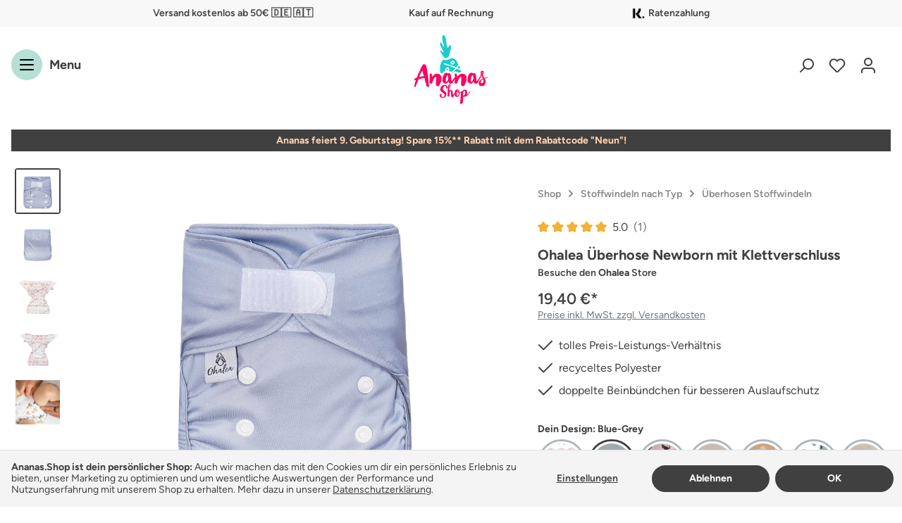

--- FILE ---
content_type: text/html; charset=UTF-8
request_url: https://www.ananas.shop/ohalea-ueberhose-newborn-mit-klettverschluss-3600003.9
body_size: 39171
content:

<!DOCTYPE html>

<html lang="de-DE"
      itemscope="itemscope"
      itemtype="https://schema.org/WebPage">

                            
    <head>
                                    <meta charset="utf-8">
            
                            <meta name="viewport"
                      content="width=device-width, initial-scale=1, shrink-to-fit=no">
            
                                        <link rel="preload" href="https://www.ananas.shop/theme/28a76b7cecada2a17063aa9854176c0f/css/all.css?1766161375" as="style">
        
                        <link rel="preload" href="https://www.ananas.shop/theme/018e7165874373b484b2ab187f7d3a65/assets/font/figtree-regular.woff2" as="font" type="font/woff2" crossorigin>
        <link rel="preload" href="https://www.ananas.shop/theme/018e7165874373b484b2ab187f7d3a65/assets/font/figtree-600.woff2" as="font" type="font/woff2" crossorigin>
        <link rel="preload" href="https://www.ananas.shop/theme/018e7165874373b484b2ab187f7d3a65/assets/font/figtree-700.woff2" as="font" type="font/woff2" crossorigin>

                    <link rel="preload" href="https://www.ananas.shop/theme/28a76b7cecada2a17063aa9854176c0f/js/all.js?1766161375" as="script">
                
    <link rel="preconnect" href="https://cdn.ananas.shop" crossorigin>
    <link rel="preconnect" href="https://analytics.ananas.shop" crossorigin>

            <link rel="preconnect" href="https://widget.reviews.io" crossorigin>
        <link rel="preconnect" href="https://www.googletagmanager.com" crossorigin>
    <link rel="preconnect" href="https://www.google-analytics.com" crossorigin>
    <link rel="preconnect" href="https://www.googleadservices.com" crossorigin>
    <link rel="preconnect" href="https://stats.g.doubleclick.net" crossorigin>
    
    <link rel="dns-prefetch" href="https://www.clarity.ms" crossorigin>
    <link rel="dns-prefetch" href="https://www.google.com" crossorigin>
    <link rel="dns-prefetch" href="https://www.google.de" crossorigin>
    <link rel="dns-prefetch" href="https://googleads.g.doubleclick.net" crossorigin>
                    <meta name="author"
                      content="">
                <meta name="robots"
                      content="index,follow">
                <meta name="revisit-after"
                      content="15 days">
                <meta name="keywords"
                      content="">
                <meta name="description"
                      content="Die Ohalea Newborn Überhose mit Klettverschluss ist die ideale Wahl für umweltbewusste Familien, die Wert auf Nachhaltigkeit und Wirtschaftlichkeit legen. Diese Überhose kombiniert Funktionalität mit umweltschonenden Materialien, da die Außenhülle aus re…">
            

                <meta property="og:type"
          content="product">
    <meta property="og:site_name"
          content="Ananas.Shop">
    <meta property="og:url"
          content="https://www.ananas.shop/ohalea-ueberhose-newborn-mit-klettverschluss-3600003.9">
    <meta property="og:title"
          content="Ohalea Überhose Newborn mit Klettverschluss | Blue-Grey | 3600003.9">

    <meta property="og:description"
          content="Die Ohalea Newborn Überhose mit Klettverschluss ist die ideale Wahl für umweltbewusste Familien, die Wert auf Nachhaltigkeit und Wirtschaftlichkeit legen. Diese Überhose kombiniert Funktionalität mit umweltschonenden Materialien, da die Außenhülle aus re…">
    <meta property="og:image"
          content="https://cdn.ananas.shop/media/06/dc/5d/1711017622/ohalea-ueberhose-newborn-bluegrey-front.jpg">

            <meta property="product:brand"
              content="Ohalea">
    
            <meta property="product:price:amount"
          content="19.4">
    <meta property="product:price:currency"
          content="EUR">
    <meta property="product:product_link"
          content="https://www.ananas.shop/ohalea-ueberhose-newborn-mit-klettverschluss-3600003.9">

    <meta name="twitter:card"
          content="product">
    <meta name="twitter:site"
          content="Ananas.Shop">
    <meta name="twitter:title"
          content="Ohalea Überhose Newborn mit Klettverschluss | Blue-Grey | 3600003.9">
    <meta name="twitter:description"
          content="Die Ohalea Newborn Überhose mit Klettverschluss ist die ideale Wahl für umweltbewusste Familien, die Wert auf Nachhaltigkeit und Wirtschaftlichkeit legen. Diese Überhose kombiniert Funktionalität mit umweltschonenden Materialien, da die Außenhülle aus re…">
    <meta name="twitter:image"
          content="https://cdn.ananas.shop/media/06/dc/5d/1711017622/ohalea-ueberhose-newborn-bluegrey-front.jpg">

                            <meta itemprop="copyrightHolder"
                      content="Ananas.Shop">
                <meta itemprop="copyrightYear"
                      content="">
                <meta itemprop="isFamilyFriendly"
                      content="true">
                <meta itemprop="image"
                      content="https://www.ananas.shop/theme/018e7165874373b484b2ab187f7d3a65/assets/logo/ananas-shop-logo.png?1766161375">
            
                                                
            <link rel="shortcut icon" href="/favicon.ico">
    <meta name="msapplication-TileColor" content="#ffffff">
    <meta name="msapplication-config" content="/browserconfig.xml">

            <link rel="apple-touch-icon" sizes="180x180" href="/apple-touch-icon.png">
    <link rel="mask-icon" color="#1accc9" href="/safari-pinned-tab.svg">

            
    
    <link rel="canonical" href="https://www.ananas.shop/ohalea-ueberhose-newborn-mit-klettverschluss-3600003.9">

                    <title itemprop="name">Ohalea Überhose Newborn mit Klettverschluss | Blue-Grey | 3600003.9</title>
        
                                                                        <link rel="stylesheet"
                      href="https://www.ananas.shop/theme/28a76b7cecada2a17063aa9854176c0f/css/all.css?1766161375">
                                    
                            <script>
        window.features = {"V6_5_0_0":true,"v6.5.0.0":true,"V6_6_0_0":false,"v6.6.0.0":false,"V6_7_0_0":false,"v6.7.0.0":false,"VUE3":false,"vue3":false,"JOIN_FILTER":false,"join.filter":false,"MEDIA_PATH":false,"media.path":false,"ES_MULTILINGUAL_INDEX":false,"es.multilingual.index":false,"STOCK_HANDLING":false,"stock.handling":false,"ASYNC_THEME_COMPILATION":false,"async.theme.compilation":false};
    </script>
        
            <script>
            window.ofPluginDvsnConfiguratorEnabled = true;
        </script>
    
                                        
                
                
        <script>
            window.mtmActive = true;
            window.mtmCookieConsentRequired = false;
            window.controllerName = 'product';
            window.actionName = 'index';
            var _mtm = window._mtm = window._mtm || [];
            _mtm.push({'mtm.startTime': (new Date().getTime()), 'event': 'mtm.Start'});
            var d=document, g=d.createElement('script'), s=d.getElementsByTagName('script')[0];
            g.async=true; g.src='https://analytics.ananas.shop//js/container_5ICTVO6Y.js'; s.parentNode.insertBefore(g,s);
        </script>
    

    <!-- Shopware Analytics -->
    <script>
        window.shopwareAnalytics = {
            trackingId: '',
            merchantConsent: true,
            debug: false,
            storefrontController: 'Product',
            storefrontAction: 'index',
            storefrontRoute: 'frontend.detail.page',
            storefrontCmsPageType:  null ,
        };
    </script>
    <!-- End Shopware Analytics -->
        
            <script defer type="text/javascript">
            let gcrwEvent = new CustomEvent('gcrw_event');
            (function(m, o, n, t, e, r, _){
          m['__GetResponseAnalyticsObject'] = e;m[e] = m[e] || function() {(m[e].q = m[e].q || []).push(arguments)};
          r = o.createElement(n);_ = o.getElementsByTagName(n)[0];r.async = 1;r.src = t;r.setAttribute('crossorigin', 'use-credentials');_.parentNode .insertBefore(r, _);
      })(window, document, 'script', 'https://ga.getresponse.com/script/7c88c253-4bfb-45d7-97db-a60b3683f483/ga.js', 'GrTracking');
            (async()=>{
                const r=await fetch('/grwc/campaign');
                const j=await r.json();
                if(j.campaignId){GrTracking('setListToken',j.campaignId);}
                if(j.email){GrTracking('setUserId',j.email);}
                document.dispatchEvent(gcrwEvent);
            })();
        </script>
        
                            
            <script type="text/javascript"
                                src='https://www.google.com/recaptcha/api.js?render=6Leuf7UpAAAAAN-jf3J6wisDntYszkNfZyBFCrpD'
                defer></script>
        <script>
                                        window.googleReCaptchaV3Active = true;
                    </script>
            
                    
            <script>
            window.zeobvContextToken = "vNmNukh3RATbTIqlthX1Z2R3JqqJ59rg";
            window.zeobvAccessToken = "SWSCS3L1OFNWZE9PZ0LBTNBJCG";
        </script>
    
                                    <script>
                    window.useDefaultCookieConsent = true;
                </script>
                    
                                    <script>
                window.activeNavigationId = '195766c68f2d4f16bf42a5c1e8e860bb';
                window.router = {
                    'frontend.cart.offcanvas': '/checkout/offcanvas',
                    'frontend.cookie.offcanvas': '/cookie/offcanvas',
                    'frontend.checkout.finish.page': '/checkout/finish',
                    'frontend.checkout.info': '/widgets/checkout/info',
                    'frontend.menu.offcanvas': '/widgets/menu/offcanvas',
                    'frontend.cms.page': '/widgets/cms',
                    'frontend.cms.navigation.page': '/widgets/cms/navigation',
                    'frontend.account.addressbook': '/widgets/account/address-book',
                    'frontend.country.country-data': '/country/country-state-data',
                    'frontend.app-system.generate-token': '/app-system/Placeholder/generate-token',
                    };
                window.salesChannelId = 'ea91a2c672044319aaa7cf985b57f973';
            </script>
        

    <script>
        window.router['frontend.shopware_analytics.customer.data'] = '/storefront/script/shopware-analytics-customer'
    </script>

                                <script>
                
                window.breakpoints = {"xs":0,"sm":576,"md":768,"lg":992,"xl":1200};
            </script>
        
                                    <script>
                    window.customerLoggedInState = 0;

                    window.wishlistEnabled = 1;
                </script>
                    
                        
                            <script>
                window.themeAssetsPublicPath = 'https://www.ananas.shop/theme/018e7165874373b484b2ab187f7d3a65/assets/';
            </script>
        
        
                                                                                                <script type="text/javascript" src="https://www.ananas.shop/theme/28a76b7cecada2a17063aa9854176c0f/js/all.js?1766161375" defer></script>
                                                        

    
    
    

    
        
        
        
    
        
        

                                
    <script>
        window.mollie_javascript_use_shopware = '0'
    </script>

            <script type="text/javascript" src="https://www.ananas.shop/bundles/molliepayments/mollie-payments.js?1736938532" defer></script>
    

    </head>

    <body class="is-ctl-product is-act-index">

                        <noscript class="noscript-main">
                
    <div role="alert"
         class="alert alert-info alert-has-icon">
            
                                                                    
                                                    <span class="icon icon-info">
                        <svg xmlns="http://www.w3.org/2000/svg" xmlns:xlink="http://www.w3.org/1999/xlink" width="24" height="24" viewBox="0 0 24 24"><defs><path d="M12 7c.5523 0 1 .4477 1 1s-.4477 1-1 1-1-.4477-1-1 .4477-1 1-1zm1 9c0 .5523-.4477 1-1 1s-1-.4477-1-1v-5c0-.5523.4477-1 1-1s1 .4477 1 1v5zm11-4c0 6.6274-5.3726 12-12 12S0 18.6274 0 12 5.3726 0 12 0s12 5.3726 12 12zM12 2C6.4772 2 2 6.4772 2 12s4.4772 10 10 10 10-4.4772 10-10S17.5228 2 12 2z" id="icons-default-info" /></defs><use xlink:href="#icons-default-info" fill="#758CA3" fill-rule="evenodd" /></svg>
        </span>                                                    
                                    
    

                    <div class="alert-content-container">
                                                    
                                    <div class="alert-content">
                                                    Um unseren Shop in vollem Umfang nutzen zu können, empfehlen wir Dir Javascript in Deinem Browser zu aktivieren.
                                            </div>
                
                                                                </div>
            </div>
            </noscript>
        
                    <header class="header-main">
                                            <div class="top-bar">
        <div data-base-slider="true" data-base-slider-options='{&quot;slider&quot;:{&quot;autoWidth&quot;:false,&quot;autoHeight&quot;:false,&quot;speed&quot;:500,&quot;autoplayTimeout&quot;:7500,&quot;startIndex&quot;:1,&quot;items&quot;:1,&quot;nav&quot;:false,&quot;controls&quot;:false,&quot;autoplay&quot;:true,&quot;autoplayButtonOutput&quot;:false,&quot;responsive&quot;:{&quot;sm&quot;:{&quot;items&quot;:2},&quot;md&quot;:{&quot;items&quot;:3,&quot;loop&quot;:false},&quot;lg&quot;:{&quot;items&quot;:3,&quot;loop&quot;:false},&quot;xl&quot;:{&quot;items&quot;:3,&quot;loop&quot;:false},&quot;xxl&quot;:{&quot;items&quot;:3,&quot;loop&quot;:false}}}}'>
            <div class="top-bar-facts" data-base-slider-container="true">
                <div class="top-bar-fact">
                    <div>Versand kostenlos ab 50€ 🇩🇪 🇦🇹</div>
                </div>
                <div class="top-bar-fact">
                    <div>Kauf auf Rechnung</div>
                </div>
                <div class="top-bar-fact">
                    <div><div class="d-flex justify-content-center align-items-center"><img height="22" width="22" src="https://cdn.ananas.shop/media/45/69/87/1721057381/klarna-icon-header.png" alt="Ratenzahlung mit Klarna" class="img-fluid me-1" />Ratenzahlung</div></div>
                </div>
            </div>
        </div>
    </div>
    
        <nav class="header-container">
                    <div class="header-logo-col-fixed">
                    <div class="header-logo-main">
                    <a class="header-logo-main-link"
               href="/"
               title="Zur Startseite gehen">
                            <img src="https://www.ananas.shop/theme/018e7165874373b484b2ab187f7d3a65/assets/logo/ananas-shop-logo.svg?1766161375" 
            alt="Zur Startseite gehen"
            width="64" 
            height="59"
            class="img-fluid"/>
                </a>
            </div>
            </div>
                
        <div class="row header-row">
                            <div class="col-auto">
                    <div class="menu-button">
                                                    <button class="btn nav-main-toggle-btn header-actions-btn px-0"
                                    type="button"
                                    data-offcanvas-menu="true"
                                    aria-label="Menu">
                                <span class="icon icon-stack">
                        <svg xmlns="http://www.w3.org/2000/svg" xmlns:xlink="http://www.w3.org/1999/xlink" width="24" height="24" viewBox="0 0 24 24"><defs><path d="M3 13c-.5523 0-1-.4477-1-1s.4477-1 1-1h18c.5523 0 1 .4477 1 1s-.4477 1-1 1H3zm0-7c-.5523 0-1-.4477-1-1s.4477-1 1-1h18c.5523 0 1 .4477 1 1s-.4477 1-1 1H3zm0 14c-.5523 0-1-.4477-1-1s.4477-1 1-1h18c.5523 0 1 .4477 1 1s-.4477 1-1 1H3z" id="icons-default-stack" /></defs><use xlink:href="#icons-default-stack" fill="#758CA3" fill-rule="evenodd" /></svg>
        </span>                                <span>Menu</span>
                            </button>
                                            </div>
                </div>
            
                            <div class="col-auto header-actions-col">
                    <div class="row g-0">
                                                    <div class="col-auto">
                                <div class="search-toggle">
                                    <button class="btn header-actions-btn search-toggle-btn js-search-toggle-btn collapsed"
                                            type="button"
                                            data-bs-toggle="collapse"
                                            data-bs-target="#searchCollapse"
                                            aria-expanded="false"
                                            aria-controls="searchCollapse"
                                            aria-label="Suchen">
                                        <span class="icon icon-search">
                        <svg xmlns="http://www.w3.org/2000/svg" xmlns:xlink="http://www.w3.org/1999/xlink" width="24" height="24" viewBox="0 0 24 24"><defs><path d="M10.0944 16.3199 4.707 21.707c-.3905.3905-1.0237.3905-1.4142 0-.3905-.3905-.3905-1.0237 0-1.4142L8.68 14.9056C7.6271 13.551 7 11.8487 7 10c0-4.4183 3.5817-8 8-8s8 3.5817 8 8-3.5817 8-8 8c-1.8487 0-3.551-.627-4.9056-1.6801zM15 16c3.3137 0 6-2.6863 6-6s-2.6863-6-6-6-6 2.6863-6 6 2.6863 6 6 6z" id="icons-default-search" /></defs><use xlink:href="#icons-default-search" fill="#758CA3" fill-rule="evenodd" /></svg>
        </span>                                    </button>
                                </div>
                            </div>
                        
                                                                                                                    <div class="col-auto">
                                    <div class="header-wishlist">
                                        <a class="btn header-wishlist-btn header-actions-btn"
                                           href="/wishlist"
                                           title="Wunschliste"
                                           aria-label="Wunschliste">
                                                
            <span class="header-wishlist-icon">
            <span class="icon icon-heart">
                        <svg xmlns="http://www.w3.org/2000/svg" xmlns:xlink="http://www.w3.org/1999/xlink" width="24" height="24" viewBox="0 0 24 24"><defs><path d="M20.0139 12.2998c1.8224-1.8224 1.8224-4.7772 0-6.5996-1.8225-1.8225-4.7772-1.8225-6.5997 0L12 7.1144l-1.4142-1.4142c-1.8225-1.8225-4.7772-1.8225-6.5997 0-1.8224 1.8224-1.8224 4.7772 0 6.5996l7.519 7.519a.7.7 0 0 0 .9899 0l7.5189-7.519zm1.4142 1.4142-7.519 7.519c-1.0543 1.0544-2.7639 1.0544-3.8183 0L2.572 13.714c-2.6035-2.6035-2.6035-6.8245 0-9.428 2.6035-2.6035 6.8246-2.6035 9.4281 0 2.6035-2.6035 6.8246-2.6035 9.428 0 2.6036 2.6035 2.6036 6.8245 0 9.428z" id="icons-default-heart" /></defs><use xlink:href="#icons-default-heart" fill="#758CA3" fill-rule="evenodd" /></svg>
        </span>        </span>
    
    
    
    <span class="badge bg-success header-wishlist-badge"
          id="wishlist-basket"
          data-wishlist-storage="true"
          data-wishlist-storage-options="{&quot;listPath&quot;:&quot;\/wishlist\/list&quot;,&quot;mergePath&quot;:&quot;\/wishlist\/merge&quot;,&quot;pageletPath&quot;:&quot;\/wishlist\/merge\/pagelet&quot;}"
          data-wishlist-widget="true"
          data-wishlist-widget-options="{&quot;showCounter&quot;:true}"
    ></span>
                                        </a>
                                    </div>
                                </div>
                            
                                                    
                                                                                <div class="col-auto">
                                <div class="account-menu">
                                        <div class="dropdown">
            <button class="btn account-menu-btn header-actions-btn"
            type="button"
            id="accountWidget"
            data-offcanvas-account-menu="true"
            data-account-menu-options='{&quot;offcanvasPostion&quot;:&quot;right&quot;}'
            data-bs-toggle="dropdown"
            aria-haspopup="true"
            aria-expanded="false"
            aria-label="Dein Konto"
            title="Dein Konto">
        <span class="icon icon-avatar">
                        <svg xmlns="http://www.w3.org/2000/svg" xmlns:xlink="http://www.w3.org/1999/xlink" width="24" height="24" viewBox="0 0 24 24"><defs><path d="M12 3C9.7909 3 8 4.7909 8 7c0 2.2091 1.7909 4 4 4 2.2091 0 4-1.7909 4-4 0-2.2091-1.7909-4-4-4zm0-2c3.3137 0 6 2.6863 6 6s-2.6863 6-6 6-6-2.6863-6-6 2.6863-6 6-6zM4 22.099c0 .5523-.4477 1-1 1s-1-.4477-1-1V20c0-2.7614 2.2386-5 5-5h10.0007c2.7614 0 5 2.2386 5 5v2.099c0 .5523-.4477 1-1 1s-1-.4477-1-1V20c0-1.6569-1.3431-3-3-3H7c-1.6569 0-3 1.3431-3 3v2.099z" id="icons-default-avatar" /></defs><use xlink:href="#icons-default-avatar" fill="#758CA3" fill-rule="evenodd" /></svg>
        </span>    </button>

                    <div class="dropdown-menu dropdown-menu-end account-menu-dropdown js-account-menu-dropdown"
                 aria-labelledby="accountWidget">
                

        
            <div class="offcanvas-header">
                            <button class="btn btn-light offcanvas-close js-offcanvas-close">
                        <span class="icon icon-x icon-md">
                        <svg xmlns="http://www.w3.org/2000/svg" xmlns:xlink="http://www.w3.org/1999/xlink" width="24" height="24" viewBox="0 0 24 24"><defs><path d="m10.5858 12-7.293-7.2929c-.3904-.3905-.3904-1.0237 0-1.4142.3906-.3905 1.0238-.3905 1.4143 0L12 10.5858l7.2929-7.293c.3905-.3904 1.0237-.3904 1.4142 0 .3905.3906.3905 1.0238 0 1.4143L13.4142 12l7.293 7.2929c.3904.3905.3904 1.0237 0 1.4142-.3906.3905-1.0238.3905-1.4143 0L12 13.4142l-7.2929 7.293c-.3905.3904-1.0237.3904-1.4142 0-.3905-.3906-.3905-1.0238 0-1.4143L10.5858 12z" id="icons-default-x" /></defs><use xlink:href="#icons-default-x" fill="#758CA3" fill-rule="evenodd" /></svg>
        </span>
                                            Schließen
                                    </button>
                    </div>
    
            <div class="offcanvas-body">
                <div class="account-menu">
                                    <div class="dropdown-header account-menu-header">
                    Dein Konto
                </div>
                    
                                    <div class="account-menu-login">
                                            <a href="/account/login"
                           title="Anmelden"
                           class="btn btn-primary account-menu-login-button">
                            Anmelden
                        </a>
                    
                                            <div class="account-menu-register">
                            oder <a href="/account/login"
                                                                            title="registrieren">registrieren</a>
                        </div>
                                    </div>
                    
                    <div class="account-menu-links">
                    <div class="header-account-menu">
        <div class="card account-menu-inner">
                
                        <div class="list-group account-aside-list-group">
            
                                                                                            <a href="/account"
                                   title="Übersicht"
                                   class="list-group-item list-group-item-action account-aside-item">
                                    Übersicht
                                </a>
                            

    <a href="/account/crowns"
        title="Krönchen"
        class="list-group-item list-group-item-action account-aside-item">
        Krönchen
    </a>


    <a href="/account/rental-packages"
        title="Deine Mietpakete"
        class="list-group-item list-group-item-action account-aside-item">
        Mietpakete
    </a>

                                                            <a href="/account/profile"
                                   title="Persönliche Daten"
                                   class="list-group-item list-group-item-action account-aside-item">
                                    Persönliche Daten
                                </a>
                            
                                                            <a href="/account/address"
                                   title="Adressen"
                                   class="list-group-item list-group-item-action account-aside-item">
                                    Adressen
                                </a>
                            
                                                            <a href="/account/payment"
                                   title="Zahlungsarten"
                                   class="list-group-item list-group-item-action account-aside-item">
                                    Zahlungsarten
                                </a>
                            
                                                                <a href="/account/order"
                                   title="Bestellungen"
                                   class="list-group-item list-group-item-action account-aside-item">
                                    Bestellungen
                                </a>
                            

    
    <a href="/account/marketplace"
        title="Wickelkommode"
        class="list-group-item list-group-item-action account-aside-item">
        Wickelkommode
    </a>
                        
    
            

    
        </div>
    
                                                </div>
    </div>
            </div>
            </div>
        </div>
                </div>
            </div>
                                </div>
                            </div>
                        
                        
                                                                                <div class="col-auto">
                                <div
                                    class="header-cart"
                                                                                                                data-offcanvas-cart="true"
                                                                    >
                                    <a class="btn header-cart-btn header-actions-btn"
                                       href="/checkout/cart"
                                       data-cart-widget="true"
                                       title="Warenkorb"
                                       aria-label="Warenkorb">
                                            <span class="header-cart-icon">
        <span class="icon icon-bag">
                        <svg xmlns="http://www.w3.org/2000/svg" xmlns:xlink="http://www.w3.org/1999/xlink" width="24" height="24" viewBox="0 0 24 24"><defs><path d="M5.892 3c.5523 0 1 .4477 1 1s-.4477 1-1 1H3.7895a1 1 0 0 0-.9986.9475l-.7895 15c-.029.5515.3946 1.0221.9987 1.0525h17.8102c.5523 0 1-.4477.9986-1.0525l-.7895-15A1 1 0 0 0 20.0208 5H17.892c-.5523 0-1-.4477-1-1s.4477-1 1-1h2.1288c1.5956 0 2.912 1.249 2.9959 2.8423l.7894 15c.0035.0788.0035.0788.0042.1577 0 1.6569-1.3432 3-3 3H3c-.079-.0007-.079-.0007-.1577-.0041-1.6546-.0871-2.9253-1.499-2.8382-3.1536l.7895-15C.8775 4.249 2.1939 3 3.7895 3H5.892zm4 2c0 .5523-.4477 1-1 1s-1-.4477-1-1V3c0-1.6569 1.3432-3 3-3h2c1.6569 0 3 1.3431 3 3v2c0 .5523-.4477 1-1 1s-1-.4477-1-1V3c0-.5523-.4477-1-1-1h-2c-.5523 0-1 .4477-1 1v2z" id="icons-default-bag" /></defs><use xlink:href="#icons-default-bag" fill="#758CA3" fill-rule="evenodd" /></svg>
        </span>    </span>
                                        </a>
                                </div>
                            </div>
                        
                                            </div>
                </div>
                    </div>
    </nav>
            </header>
        
                
    <div class="collapse header-search"
         id="searchCollapse">
        <div class="header-search-container">
                            <form action="/search"
                        method="get"
                                                                            data-search-form="true"
                                                data-search-widget-options='{&quot;searchWidgetMinChars&quot;:3}'
                        data-url="/suggest?search="
                        class="header-search-form">
                                            <div class="input-group">
                            <button class="btn ps-0 pe-2 px-md-3 js-search-toggle-btn header-search-btn-close"
                                    type="button"
                                    data-bs-toggle="collapse"
                                    data-bs-target="#searchCollapse"
                                    aria-expanded="false"
                                    aria-controls="searchCollapse"
                                >
                                <span class="icon icon-arrow-head-left icon-lg icon-search-close">
                        <svg xmlns="http://www.w3.org/2000/svg" xmlns:xlink="http://www.w3.org/1999/xlink" clip-rule="evenodd" fill-rule="evenodd" stroke-linejoin="round" stroke-miterlimit="2" viewBox="0 0 24 18">
    <defs>
        <path d="m7.839.853c.327-.337.871-.337 1.209 0 .327.326.327.867 0 1.192l-6.133 6.106h20.238c.472 0 .847.374.847.843 0 .47-.375.855-.847.855h-20.238l6.133 6.095c.327.336.327.879 0 1.204-.338.337-.883.337-1.209 0l-7.585-7.551c-.339-.326-.339-.867 0-1.192z" id="icons-ananas-arrow-head-left" />
    </defs>
    <use xlink:href="#icons-ananas-arrow-head-left" fill="#31383c" fill-rule="evenodd" />
</svg>
        </span>                                <span class="icon icon-x icon-lg icon-search-close-md">
                        <svg xmlns="http://www.w3.org/2000/svg" xmlns:xlink="http://www.w3.org/1999/xlink" width="24" height="24" viewBox="0 0 24 24"><use xlink:href="#icons-default-x" fill="#758CA3" fill-rule="evenodd" /></svg>
        </span>                            </button>

                                                                                            <input type="search"
                                       name="search"
                                       class="form-control header-search-input"
                                       autocomplete="off"
                                       autocapitalize="off"
                                       placeholder="Suche Produkte, Marken, Tipps..."
                                       aria-label="Suche Produkte, Marken, Tipps..."
                                       value=""
                                >
                            
                            
                                                            <button type="submit"
                                        class="btn ps-2 pe-0 px-md-3 header-search-btn"
                                        aria-label="Suchen">
                                    <span class="header-search-icon">
                                        <span class="icon icon-search">
                        <svg xmlns="http://www.w3.org/2000/svg" xmlns:xlink="http://www.w3.org/1999/xlink" width="24" height="24" viewBox="0 0 24 24"><use xlink:href="#icons-default-search" fill="#758CA3" fill-rule="evenodd" /></svg>
        </span>                                    </span>
                                </button>
                                                    </div>
                                        <div class="header-frequent-searches">
                            <div class="frequent-searches-header">
        Vielleicht auch interessant für Dich:
    </div>    
    <div class="frequent-searches">
        <a href="/all-in-one-aio-stoffwindeln/" class="badge rounded-pill bg-green">AiO Stoffwindel</a>
        <a class="badge rounded-pill bg-green" href="/ueberhosen-stoffwindeln/">Überhosen</a>
        <a href="/slipeinlagen-waschbar/" class="badge rounded-pill bg-green">Slipeinlage Baumwolle</a>
        <a href="/hoeschenwindeln-stoffwindeln/" class="badge rounded-pill bg-green">Höschenwindeln</a>
        <a href="/wickelkommode/" class="badge rounded-pill bg-green">Stoffwindeln gebraucht</a>
        <a class="badge rounded-pill bg-green" href="/einlagen-stoffwindeln/?order=name-asc&amp;p=1&amp;properties=4b2db3d369cd48b2891ccacbb61e887a">Einlagen aus Hanf</a>
        <a class="badge rounded-pill bg-green" href="/stoffwindel-mietpakete/">Stoffwindeln mieten</a>
        <a href="/ruecksendung" class="badge rounded-pill bg-green">Rücksendung</a>
    </div>
                    </div>
                </form>
                    </div>
    </div>

                                    <div class="d-none js-navigation-offcanvas-initial-content">
                                            

        
            <div class="offcanvas-header">
                            <button class="btn btn-light offcanvas-close js-offcanvas-close">
                        <span class="icon icon-x icon-md">
                        <svg xmlns="http://www.w3.org/2000/svg" xmlns:xlink="http://www.w3.org/1999/xlink" width="24" height="24" viewBox="0 0 24 24"><use xlink:href="#icons-default-x" fill="#758CA3" fill-rule="evenodd" /></svg>
        </span>
                                            Schließen
                                    </button>
                    </div>
    
            <div class="offcanvas-body">
                        <div data-language-currency="true">
            <nav class="nav navigation-offcanvas-actions">
                                                        
                
                
                                                        
                
                            </nav>
        </div>
    
    

    <div class="navigation-offcanvas-container js-navigation-offcanvas">
        <div class="navigation-offcanvas-overlay-content js-navigation-offcanvas-overlay-content">

            
            <ul class="list-unstyled navigation-offcanvas-list is--default">
                
                                    
<li class="navigation-offcanvas-list-item">
            <a class="nav-item nav-link navigation-offcanvas-link js-navigation-offcanvas-link"
            href="https://www.ananas.shop/stoffwindeln/"
                            data-href="/widgets/menu/offcanvas?navigationId=16d88bf5386e4baabbde78ef6446d256"
                        itemprop="url"
                        title="Shop">
                                            <span class="navigation-offcanvas-link-text" itemprop="name">Shop</span>
                                                            <span class="navigation-offcanvas-link-icon js-navigation-offcanvas-loading-icon">
                            <span class="icon icon-arrow-medium-right icon-sm">
                        <svg xmlns="http://www.w3.org/2000/svg" xmlns:xlink="http://www.w3.org/1999/xlink" width="16" height="16" viewBox="0 0 16 16"><defs><path id="icons-solid-arrow-medium-right" d="M4.7071 5.2929c-.3905-.3905-1.0237-.3905-1.4142 0-.3905.3905-.3905 1.0237 0 1.4142l4 4c.3905.3905 1.0237.3905 1.4142 0l4-4c.3905-.3905.3905-1.0237 0-1.4142-.3905-.3905-1.0237-.3905-1.4142 0L8 8.5858l-3.2929-3.293z" /></defs><use transform="rotate(-90 8 8)" xlink:href="#icons-solid-arrow-medium-right" fill="#758CA3" fill-rule="evenodd" /></svg>
        </span>                        </span>
                                                        </a>
    </li>                                    
<li class="navigation-offcanvas-list-item">
            <a class="nav-item nav-link navigation-offcanvas-link"
            href="https://www.ananas.shop/stoffwindeln-mieten-pakete/"
                        itemprop="url"
                        title="Stoffwindeln mieten">
                                            <span class="navigation-offcanvas-link-text" itemprop="name">Stoffwindeln mieten</span>
                                    </a>
    </li>                                    
<li class="navigation-offcanvas-list-item">
            <a class="nav-item nav-link navigation-offcanvas-link"
            href="https://www.ananas.shop/stoffwindel-start/"
                        itemprop="url"
                        title="So funktionieren Stoffwindeln">
                                            <span class="navigation-offcanvas-link-text" itemprop="name">So funktionieren Stoffwindeln</span>
                                    </a>
    </li>                                    
<li class="navigation-offcanvas-list-item">
            <a class="nav-item nav-link navigation-offcanvas-link"
            href="https://www.ananas.shop/stories/"
                        itemprop="url"
                        title="Stories">
                                            <span class="navigation-offcanvas-link-text" itemprop="name">Stories</span>
                                    </a>
    </li>                                    
<li class="navigation-offcanvas-list-item">
            <a class="nav-item nav-link navigation-offcanvas-link"
            href="https://www.ananas.shop/ratgeber/stoffwindeln/"
                        itemprop="url"
                        title="Stoffwindelratgeber">
                                            <span class="navigation-offcanvas-link-text" itemprop="name">Stoffwindelratgeber</span>
                                    </a>
    </li>                                    
<li class="navigation-offcanvas-list-item">
            <a class="nav-item nav-link navigation-offcanvas-link js-navigation-offcanvas-link"
            href="https://www.ananas.shop/ratgeber/stoffwindeln/"
                            data-href="/widgets/menu/offcanvas?navigationId=31b0f05ae33d461ca66c31cf7ccddd09"
                        itemprop="url"
                        title="Persönliche Beratung">
                                            <span class="navigation-offcanvas-link-text" itemprop="name">Persönliche Beratung</span>
                                                            <span class="navigation-offcanvas-link-icon js-navigation-offcanvas-loading-icon">
                            <span class="icon icon-arrow-medium-right icon-sm">
                        <svg xmlns="http://www.w3.org/2000/svg" xmlns:xlink="http://www.w3.org/1999/xlink" width="16" height="16" viewBox="0 0 16 16"><use transform="rotate(-90 8 8)" xlink:href="#icons-solid-arrow-medium-right" fill="#758CA3" fill-rule="evenodd" /></svg>
        </span>                        </span>
                                                        </a>
    </li>                                    
<li class="navigation-offcanvas-list-item">
            <a class="nav-item nav-link navigation-offcanvas-link js-navigation-offcanvas-link"
            href="https://www.ananas.shop/wickelkommode/"
                            data-href="/widgets/menu/offcanvas?navigationId=769dd88c769843fabf5124c0e2eb4783"
                        itemprop="url"
                        title="Gebraucht (ver)kaufen">
                                            <span class="navigation-offcanvas-link-text" itemprop="name">Gebraucht (ver)kaufen</span>
                                                            <span class="navigation-offcanvas-link-icon js-navigation-offcanvas-loading-icon">
                            <span class="icon icon-arrow-medium-right icon-sm">
                        <svg xmlns="http://www.w3.org/2000/svg" xmlns:xlink="http://www.w3.org/1999/xlink" width="16" height="16" viewBox="0 0 16 16"><use transform="rotate(-90 8 8)" xlink:href="#icons-solid-arrow-medium-right" fill="#758CA3" fill-rule="evenodd" /></svg>
        </span>                        </span>
                                                        </a>
    </li>                
                            </ul>

                            <div class="offcanvas-footer-container">
                    	<ul class="nav footer-service-nav">
		<li class="nav-item">
			<a class="nav-link footer-link" href="/haeufige-fragen" title="Hilfe">
				Hilfe
			</a>
		</li>
        <li class="nav-item">
			<a class="nav-link footer-link" href="/kontaktformular" title="Kontakt">
				Kontakt
			</a>
		</li>
		<li class="nav-item">
			<a class="nav-link footer-link" href="/agb" title="AGB">
				AGB
			</a>
		</li>
		<li class="nav-item">
			<a class="nav-link footer-link" href="/datenschutz" title="Datenschutz">
				Datenschutz
			</a>
		</li>
		<li class="nav-item">
			<a class="nav-link footer-link" href="/impressum" title="Impressum">
				Impressum
			</a>
		</li>
        <li class="nav-item">
			<a class="nav-link footer-link" href="/newsletter" title="Newsletter">
				Newsletter
			</a>
		</li>
		<li class="nav-item">
			<a class="nav-link footer-link"
				title="Cookie-Einstellungen"
				href="javascript:PluginManager.getPluginInstanceFromElement(document.querySelector('[data-cookie-permission]'), 'CookieConfiguration').openOffCanvas();">
				Cookie-Einstellungen
			</a>
		</li>
	</ul>
	<div class="footer-social-media">
		    <div class="footer-social-links-title">
        Folge uns auf:
    </div>
    <div class="footer-social-links">
        <a class="footer-social-link"
            href="https://www.instagram.com/Ananas.Shop_de/"
            title="ananas.shop bei Instagram"
            target="_blank" rel="nofollow noopener">
            <svg clip-rule="evenodd" fill-rule="evenodd" stroke-linejoin="round" stroke-miterlimit="2" viewBox="0 0 504 504" xmlns="http://www.w3.org/2000/svg"><g fill="#0b0906" fill-rule="nonzero"><path d="m251.921.159c-68.418 0-76.997.29-103.867 1.516-26.814 1.224-45.127 5.482-61.152 11.71-16.566 6.438-30.615 15.052-44.62 29.057s-22.619 28.054-29.057 44.62c-6.228 16.024-10.486 34.337-11.71 61.151-1.226 26.87-1.515 35.449-1.515 103.867 0 68.417.289 76.996 1.515 103.866 1.224 26.814 5.482 45.127 11.71 61.151 6.438 16.566 15.052 30.615 29.057 44.621 14.005 14.005 28.054 22.619 44.62 29.057 16.025 6.227 34.338 10.486 61.152 11.709 26.87 1.226 35.449 1.516 103.867 1.516 68.417 0 76.996-.29 103.866-1.516 26.814-1.223 45.127-5.482 61.151-11.709 16.566-6.438 30.615-15.052 44.621-29.057 14.005-14.006 22.619-28.055 29.057-44.621 6.227-16.024 10.486-34.337 11.709-61.151 1.226-26.87 1.516-35.449 1.516-103.866 0-68.418-.29-76.997-1.516-103.867-1.223-26.814-5.482-45.127-11.709-61.151-6.438-16.566-15.052-30.615-29.057-44.62-14.006-14.005-28.055-22.619-44.621-29.057-16.024-6.228-34.337-10.486-61.151-11.71-26.87-1.226-35.449-1.516-103.866-1.516zm0 45.392c67.265 0 75.233.256 101.797 1.468 24.562 1.121 37.901 5.225 46.778 8.674 11.759 4.57 20.151 10.03 28.966 18.845 8.816 8.815 14.275 17.208 18.845 28.966 3.45 8.877 7.554 22.216 8.674 46.778 1.212 26.564 1.469 34.532 1.469 101.798 0 67.265-.257 75.233-1.469 101.797-1.12 24.562-5.224 37.901-8.674 46.778-4.57 11.759-10.029 20.151-18.845 28.966-8.815 8.816-17.207 14.275-28.966 18.845-8.877 3.45-22.216 7.554-46.778 8.674-26.56 1.212-34.527 1.469-101.797 1.469-67.271 0-75.237-.257-101.798-1.469-24.562-1.12-37.901-5.224-46.778-8.674-11.759-4.57-20.151-10.029-28.967-18.845-8.815-8.815-14.275-17.207-18.844-28.966-3.45-8.877-7.554-22.216-8.675-46.778-1.212-26.564-1.468-34.532-1.468-101.797 0-67.266.256-75.234 1.468-101.798 1.121-24.562 5.225-37.901 8.675-46.778 4.569-11.758 10.029-20.151 18.844-28.966 8.816-8.815 17.208-14.275 28.967-18.845 8.877-3.449 22.216-7.553 46.778-8.674 26.564-1.212 34.532-1.468 101.798-1.468z"/><path d="m251.921 336.053c-46.378 0-83.974-37.596-83.974-83.973 0-46.378 37.596-83.974 83.974-83.974 46.377 0 83.973 37.596 83.973 83.974 0 46.377-37.596 83.973-83.973 83.973zm0-213.338c-71.447 0-129.365 57.918-129.365 129.365 0 71.446 57.918 129.364 129.365 129.364 71.446 0 129.364-57.918 129.364-129.364 0-71.447-57.918-129.365-129.364-129.365z"/><path d="m416.627 117.604c0 16.696-13.535 30.23-30.231 30.23-16.695 0-30.23-13.534-30.23-30.23s13.535-30.23 30.23-30.23c16.696 0 30.231 13.534 30.231 30.23z"/></g></svg>
        </a>
        <a class="footer-social-link"
            href="https://www.facebook.com/ananasstoffwindeln"
            title="ananas.shop bei Facebook"
            target="_blank" rel="nofollow noopener">
            <svg clip-rule="evenodd" fill-rule="evenodd" stroke-linejoin="round" stroke-miterlimit="2" viewBox="0 0 1024 1024" xmlns="http://www.w3.org/2000/svg"><path d="m739.16 573.01 27.097-176.667h-169.505v-114.646c0-48.333 23.677-95.444 99.6-95.444h77.067v-150.406s-69.942-11.937-136.809-11.937c-139.605 0-230.849 84.609-230.849 237.784v134.649h-155.18v176.667h155.18v427.08h190.991v-427.08z" fill-rule="nonzero"/></svg>
        </a>
    </div>
	</div>
                </div>
                    </div>
    </div>
        </div>
                                        </div>
                    
                    <main class="content-main">
                                    <div class="flashbags container">
                                            </div>
                
                                    <div class="container">
                            <div class="container-main">
                                <div class="infobanner">
            <div class="infobanner-content">
                <span>Ananas feiert 9. Geburtstag! Spare 15%** Rabatt mit dem Rabattcode "Neun"!</span>
                            </div>
        </div>
            
        
            
        <div class="product-detail"
             itemscope
             itemtype="https://schema.org/Product">
                                                <div class="product-detail-content">
                        
                        
                                                    <div class="row product-detail-main">
                                    <div class="col-lg-6 col-xl-7 product-detail-media">
                            
    
        
            
    
    
    
    
    <div class="cms-element-image-gallery">
                    
            
                                        
            
                
    
                        <div class="row gallery-slider-row is-loading js-gallery-zoom-modal-container"
                                                                                                    data-gallery-slider="true"
                            data-gallery-slider-options='{&quot;slider&quot;:{&quot;navPosition&quot;:&quot;bottom&quot;,&quot;speed&quot;:500,&quot;gutter&quot;:5,&quot;controls&quot;:false,&quot;autoHeight&quot;:false,&quot;startIndex&quot;:1,&quot;autoplay&quot;:false,&quot;rewind&quot;:false,&quot;loop&quot;:false,&quot;swipeAngle&quot;:30,&quot;items&quot;:1.3,&quot;responsive&quot;:{&quot;lg&quot;:{&quot;items&quot;:1},&quot;xl&quot;:{&quot;items&quot;:1},&quot;xxl&quot;:{&quot;items&quot;:1}}},&quot;thumbnailSlider&quot;:{&quot;items&quot;:5.5,&quot;slideBy&quot;:4,&quot;controls&quot;:false,&quot;startIndex&quot;:1,&quot;responsive&quot;:{&quot;xs&quot;:{&quot;enabled&quot;:true,&quot;controls&quot;:false,&quot;axis&quot;:&quot;horizontal&quot;},&quot;sm&quot;:{&quot;enabled&quot;:true,&quot;controls&quot;:false,&quot;axis&quot;:&quot;horizontal&quot;},&quot;md&quot;:{&quot;axis&quot;:&quot;vertical&quot;,&quot;enabled&quot;:true,&quot;controls&quot;:true,&quot;items&quot;:6.5,&quot;gutter&quot;:8},&quot;lg&quot;:{&quot;axis&quot;:&quot;vertical&quot;,&quot;enabled&quot;:true,&quot;controls&quot;:true,&quot;items&quot;:6,&quot;gutter&quot;:14},&quot;xl&quot;:{&quot;axis&quot;:&quot;vertical&quot;,&quot;enabled&quot;:true,&quot;controls&quot;:true,&quot;items&quot;:6,&quot;gutter&quot;:14},&quot;xxl&quot;:{&quot;axis&quot;:&quot;vertical&quot;,&quot;enabled&quot;:true,&quot;controls&quot;:true,&quot;items&quot;:6,&quot;gutter&quot;:14}},&quot;gutter&quot;:4}}'
                        >

                                                    <div class="gallery-slider-col col order-1 order-md-2"
                                 data-zoom-modal="true">
                                                                <div class="base-slider gallery-slider">
                                                                                                                                                                                                                            <div class="gallery-slider-container"
                                                         data-gallery-slider-container="true">
                                                                                                                                                                                                                                                        <div class="gallery-slider-item-container">
                                                                        <div class="gallery-slider-item is-contain js-magnifier-container"
                                                                             style="min-height: 500px"                                                                            >
                                                                            
                                                                                                                                                                                                                                        
                                                                                                                                                                                                                                        
                                                                                                                                                                                                                                        
                                                                                                                                                                                                                                                                                                                                                
                        
                        
    
    
    
                    
                
        
                
                    
                    <img src="https://cdn.ananas.shop/media/06/dc/5d/1711017622/ohalea-ueberhose-newborn-bluegrey-front.jpg"                             srcset="https://cdn.ananas.shop/thumbnail/06/dc/5d/1711017622/ohalea-ueberhose-newborn-bluegrey-front_1800x1800.jpg 1800w, https://cdn.ananas.shop/thumbnail/06/dc/5d/1711017622/ohalea-ueberhose-newborn-bluegrey-front_800x800.jpg 800w, https://cdn.ananas.shop/thumbnail/06/dc/5d/1711017622/ohalea-ueberhose-newborn-bluegrey-front_300x300.jpg 300w, https://cdn.ananas.shop/thumbnail/06/dc/5d/1711017622/ohalea-ueberhose-newborn-bluegrey-front_400x400.jpg 400w, https://cdn.ananas.shop/thumbnail/06/dc/5d/1711017622/ohalea-ueberhose-newborn-bluegrey-front_600x600.jpg 600w, https://cdn.ananas.shop/thumbnail/06/dc/5d/1711017622/ohalea-ueberhose-newborn-bluegrey-front_1000x1000.jpg 1000w, https://cdn.ananas.shop/thumbnail/06/dc/5d/1711017622/ohalea-ueberhose-newborn-bluegrey-front_1200x1200.jpg 1200w, https://cdn.ananas.shop/thumbnail/06/dc/5d/1711017622/ohalea-ueberhose-newborn-bluegrey-front_1400x1400.jpg 1400w"                                          class="img-fluid gallery-slider-image magnifier-image js-magnifier-image" alt="Ohalea Überhose Newborn mit Klettverschluss" title="Ohalea Überhose Newborn mit Klettverschluss" data-full-image="https://cdn.ananas.shop/media/06/dc/5d/1711017622/ohalea-ueberhose-newborn-bluegrey-front.jpg" data-object-fit="contain" itemprop="image" fetchpriority="high" loading="lazy"        />
    
                                                                                                                                                                                                                                        </div>
                                                                    </div>
                                                                                                                                                                                                                                                                <div class="gallery-slider-item-container">
                                                                        <div class="gallery-slider-item is-contain js-magnifier-container"
                                                                             style="min-height: 500px"                                                                            >
                                                                            
                                                                                                                                                                                                                                        
                                                                                                                                                                                                                                        
                                                                            
                                                                                                                                                                                                                                                                                                                                                
                        
                        
    
    
    
                    
                
        
                
                    
                    <img src="https://cdn.ananas.shop/media/77/0e/21/1711017622/ohalea-ueberhose-newborn-bluegrey-back.jpg"                             srcset="https://cdn.ananas.shop/thumbnail/77/0e/21/1711017622/ohalea-ueberhose-newborn-bluegrey-back_1800x1800.jpg 1800w, https://cdn.ananas.shop/thumbnail/77/0e/21/1711017622/ohalea-ueberhose-newborn-bluegrey-back_1000x1000.jpg 1000w, https://cdn.ananas.shop/thumbnail/77/0e/21/1711017622/ohalea-ueberhose-newborn-bluegrey-back_300x300.jpg 300w, https://cdn.ananas.shop/thumbnail/77/0e/21/1711017622/ohalea-ueberhose-newborn-bluegrey-back_1200x1200.jpg 1200w, https://cdn.ananas.shop/thumbnail/77/0e/21/1711017622/ohalea-ueberhose-newborn-bluegrey-back_600x600.jpg 600w, https://cdn.ananas.shop/thumbnail/77/0e/21/1711017622/ohalea-ueberhose-newborn-bluegrey-back_400x400.jpg 400w, https://cdn.ananas.shop/thumbnail/77/0e/21/1711017622/ohalea-ueberhose-newborn-bluegrey-back_800x800.jpg 800w, https://cdn.ananas.shop/thumbnail/77/0e/21/1711017622/ohalea-ueberhose-newborn-bluegrey-back_1400x1400.jpg 1400w"                                          class="img-fluid gallery-slider-image magnifier-image js-magnifier-image" alt="Ohalea Überhose Newborn mit Klettverschluss" title="Ohalea Überhose Newborn mit Klettverschluss" data-full-image="https://cdn.ananas.shop/media/77/0e/21/1711017622/ohalea-ueberhose-newborn-bluegrey-back.jpg" data-object-fit="contain" itemprop="image" loading="lazy"        />
    
                                                                                                                                                                                                                                        </div>
                                                                    </div>
                                                                                                                                                                                                                                                                <div class="gallery-slider-item-container">
                                                                        <div class="gallery-slider-item is-contain js-magnifier-container"
                                                                             style="min-height: 500px"                                                                            >
                                                                            
                                                                                                                                                                                                                                        
                                                                                                                                                                                                                                        
                                                                            
                                                                                                                                                                                                                                                                                                                                                
                        
                        
    
    
    
                    
                
        
                
                    
                    <img src="https://cdn.ananas.shop/media/cd/64/d6/1711010716/%E8%AF%95%E6%8B%8D-09268.jpg"                             srcset="https://cdn.ananas.shop/thumbnail/cd/64/d6/1711010716/%E8%AF%95%E6%8B%8D-09268_1800x1800.jpg 1800w, https://cdn.ananas.shop/thumbnail/cd/64/d6/1711010716/%E8%AF%95%E6%8B%8D-09268_600x600.jpg 600w, https://cdn.ananas.shop/thumbnail/cd/64/d6/1711010716/%E8%AF%95%E6%8B%8D-09268_1000x1000.jpg 1000w, https://cdn.ananas.shop/thumbnail/cd/64/d6/1711010716/%E8%AF%95%E6%8B%8D-09268_1200x1200.jpg 1200w, https://cdn.ananas.shop/thumbnail/cd/64/d6/1711010716/%E8%AF%95%E6%8B%8D-09268_300x300.jpg 300w, https://cdn.ananas.shop/thumbnail/cd/64/d6/1711010716/%E8%AF%95%E6%8B%8D-09268_800x800.jpg 800w, https://cdn.ananas.shop/thumbnail/cd/64/d6/1711010716/%E8%AF%95%E6%8B%8D-09268_1400x1400.jpg 1400w, https://cdn.ananas.shop/thumbnail/cd/64/d6/1711010716/%E8%AF%95%E6%8B%8D-09268_400x400.jpg 400w"                                          class="img-fluid gallery-slider-image magnifier-image js-magnifier-image" alt="Ohalea Überhose Newborn mit Klettverschluss" title="Ohalea Überhose Newborn mit Klettverschluss" data-full-image="https://cdn.ananas.shop/media/cd/64/d6/1711010716/试拍-09268.jpg" data-object-fit="contain" itemprop="image" loading="lazy"        />
    
                                                                                                                                                                                                                                        </div>
                                                                    </div>
                                                                                                                                                                                                                                                                <div class="gallery-slider-item-container">
                                                                        <div class="gallery-slider-item is-contain js-magnifier-container"
                                                                             style="min-height: 500px"                                                                            >
                                                                            
                                                                                                                                                                                                                                        
                                                                                                                                                                                                                                        
                                                                            
                                                                                                                                                                                                                                                                                                                                                
                        
                        
    
    
    
                    
                
        
                
                    
                    <img src="https://cdn.ananas.shop/media/47/ec/8f/1711010763/%E8%AF%95%E6%8B%8D-01318.jpg"                             srcset="https://cdn.ananas.shop/thumbnail/47/ec/8f/1711010763/%E8%AF%95%E6%8B%8D-01318_1800x1800.jpg 1800w, https://cdn.ananas.shop/thumbnail/47/ec/8f/1711010763/%E8%AF%95%E6%8B%8D-01318_1200x1200.jpg 1200w, https://cdn.ananas.shop/thumbnail/47/ec/8f/1711010763/%E8%AF%95%E6%8B%8D-01318_300x300.jpg 300w, https://cdn.ananas.shop/thumbnail/47/ec/8f/1711010763/%E8%AF%95%E6%8B%8D-01318_1400x1400.jpg 1400w, https://cdn.ananas.shop/thumbnail/47/ec/8f/1711010763/%E8%AF%95%E6%8B%8D-01318_800x800.jpg 800w, https://cdn.ananas.shop/thumbnail/47/ec/8f/1711010763/%E8%AF%95%E6%8B%8D-01318_1000x1000.jpg 1000w, https://cdn.ananas.shop/thumbnail/47/ec/8f/1711010763/%E8%AF%95%E6%8B%8D-01318_600x600.jpg 600w, https://cdn.ananas.shop/thumbnail/47/ec/8f/1711010763/%E8%AF%95%E6%8B%8D-01318_400x400.jpg 400w"                                          class="img-fluid gallery-slider-image magnifier-image js-magnifier-image" alt="Ohalea Überhose Newborn mit Klettverschluss" title="Ohalea Überhose Newborn mit Klettverschluss" data-full-image="https://cdn.ananas.shop/media/47/ec/8f/1711010763/试拍-01318.jpg" data-object-fit="contain" itemprop="image" loading="lazy"        />
    
                                                                                                                                                                                                                                        </div>
                                                                    </div>
                                                                                                                                                                                                                                                                <div class="gallery-slider-item-container">
                                                                        <div class="gallery-slider-item is-contain js-magnifier-container"
                                                                             style="min-height: 500px"                                                                            >
                                                                            
                                                                                                                                                                                                                                        
                                                                                                                                                                                                                                        
                                                                            
                                                                                                                                                                                                                                                                                                                                                
                        
                        
    
    
    
                    
                
        
                
                    
                    <img src="https://cdn.ananas.shop/media/55/d0/ee/1717674711/ohalea_howto_fertig.jpg"                             srcset="https://cdn.ananas.shop/thumbnail/55/d0/ee/1717674711/ohalea_howto_fertig_1200x1200.jpg 1200w, https://cdn.ananas.shop/thumbnail/55/d0/ee/1717674711/ohalea_howto_fertig_800x800.jpg 800w, https://cdn.ananas.shop/thumbnail/55/d0/ee/1717674711/ohalea_howto_fertig_1000x1000.jpg 1000w, https://cdn.ananas.shop/thumbnail/55/d0/ee/1717674711/ohalea_howto_fertig_2600x2600.jpg 2600w, https://cdn.ananas.shop/thumbnail/55/d0/ee/1717674711/ohalea_howto_fertig_1600x1600.jpg 1600w, https://cdn.ananas.shop/thumbnail/55/d0/ee/1717674711/ohalea_howto_fertig_600x600.jpg 600w, https://cdn.ananas.shop/thumbnail/55/d0/ee/1717674711/ohalea_howto_fertig_3040x3040.jpg 3040w, https://cdn.ananas.shop/thumbnail/55/d0/ee/1717674711/ohalea_howto_fertig_400x400.jpg 400w"                                          class="img-fluid gallery-slider-image magnifier-image js-magnifier-image" alt="Ohalea Überhose Newborn mit Klettverschluss" title="Ohalea Überhose Newborn mit Klettverschluss" data-full-image="https://cdn.ananas.shop/media/55/d0/ee/1717674711/ohalea_howto_fertig.jpg" data-object-fit="contain" itemprop="image" loading="lazy"        />
    
                                                                                                                                                                                                                                        </div>
                                                                    </div>
                                                                                                                                                                                                                                        </div>
                                                
                                                                                                                                                                            
                                                                        </div>
                            </div>
                        
                                                                                    <div class="gallery-slider-thumbnails-col col-0 col-md-auto order-2 order-md-1 is-left">
                                    <div class="gallery-slider-thumbnails-container">
                                                                                    <div class="gallery-slider-thumbnails"
                                                 data-gallery-slider-thumbnails="true">
                                                                                                                                                                                                                        <div class="gallery-slider-thumbnails-item">
                                                                                                                                    <div class="gallery-slider-thumbnails-item-inner">
                                                                        
                                                                                                                                                                                                                            
                                                                                                                                                                                                                                                                                                                                
                        
                        
    
    
    
                    
                
        
                
                    
                    <img src="https://cdn.ananas.shop/media/06/dc/5d/1711017622/ohalea-ueberhose-newborn-bluegrey-front.jpg"                             srcset="https://cdn.ananas.shop/thumbnail/06/dc/5d/1711017622/ohalea-ueberhose-newborn-bluegrey-front_1800x1800.jpg 1800w, https://cdn.ananas.shop/thumbnail/06/dc/5d/1711017622/ohalea-ueberhose-newborn-bluegrey-front_800x800.jpg 800w, https://cdn.ananas.shop/thumbnail/06/dc/5d/1711017622/ohalea-ueberhose-newborn-bluegrey-front_300x300.jpg 300w, https://cdn.ananas.shop/thumbnail/06/dc/5d/1711017622/ohalea-ueberhose-newborn-bluegrey-front_400x400.jpg 400w, https://cdn.ananas.shop/thumbnail/06/dc/5d/1711017622/ohalea-ueberhose-newborn-bluegrey-front_600x600.jpg 600w, https://cdn.ananas.shop/thumbnail/06/dc/5d/1711017622/ohalea-ueberhose-newborn-bluegrey-front_1000x1000.jpg 1000w, https://cdn.ananas.shop/thumbnail/06/dc/5d/1711017622/ohalea-ueberhose-newborn-bluegrey-front_1200x1200.jpg 1200w, https://cdn.ananas.shop/thumbnail/06/dc/5d/1711017622/ohalea-ueberhose-newborn-bluegrey-front_1400x1400.jpg 1400w"                                 sizes="200px"
                                         class="gallery-slider-thumbnails-image" alt="Ohalea Überhose Newborn mit Klettverschluss" title="Ohalea Überhose Newborn mit Klettverschluss" itemprop="image" loading="lazy"        />
    
                                                                                                                                                                                                                            </div>
                                                                                                                            </div>
                                                                                                                                                                                                                                <div class="gallery-slider-thumbnails-item">
                                                                                                                                    <div class="gallery-slider-thumbnails-item-inner">
                                                                        
                                                                                                                                                                                                                            
                                                                                                                                                                                                                                                                                                                                
                        
                        
    
    
    
                    
                
        
                
                    
                    <img src="https://cdn.ananas.shop/media/77/0e/21/1711017622/ohalea-ueberhose-newborn-bluegrey-back.jpg"                             srcset="https://cdn.ananas.shop/thumbnail/77/0e/21/1711017622/ohalea-ueberhose-newborn-bluegrey-back_1800x1800.jpg 1800w, https://cdn.ananas.shop/thumbnail/77/0e/21/1711017622/ohalea-ueberhose-newborn-bluegrey-back_1000x1000.jpg 1000w, https://cdn.ananas.shop/thumbnail/77/0e/21/1711017622/ohalea-ueberhose-newborn-bluegrey-back_300x300.jpg 300w, https://cdn.ananas.shop/thumbnail/77/0e/21/1711017622/ohalea-ueberhose-newborn-bluegrey-back_1200x1200.jpg 1200w, https://cdn.ananas.shop/thumbnail/77/0e/21/1711017622/ohalea-ueberhose-newborn-bluegrey-back_600x600.jpg 600w, https://cdn.ananas.shop/thumbnail/77/0e/21/1711017622/ohalea-ueberhose-newborn-bluegrey-back_400x400.jpg 400w, https://cdn.ananas.shop/thumbnail/77/0e/21/1711017622/ohalea-ueberhose-newborn-bluegrey-back_800x800.jpg 800w, https://cdn.ananas.shop/thumbnail/77/0e/21/1711017622/ohalea-ueberhose-newborn-bluegrey-back_1400x1400.jpg 1400w"                                 sizes="200px"
                                         class="gallery-slider-thumbnails-image" alt="Ohalea Überhose Newborn mit Klettverschluss" title="Ohalea Überhose Newborn mit Klettverschluss" itemprop="image" loading="lazy"        />
    
                                                                                                                                                                                                                            </div>
                                                                                                                            </div>
                                                                                                                                                                                                                                <div class="gallery-slider-thumbnails-item">
                                                                                                                                    <div class="gallery-slider-thumbnails-item-inner">
                                                                        
                                                                                                                                                                                                                            
                                                                                                                                                                                                                                                                                                                                
                        
                        
    
    
    
                    
                
        
                
                    
                    <img src="https://cdn.ananas.shop/media/cd/64/d6/1711010716/%E8%AF%95%E6%8B%8D-09268.jpg"                             srcset="https://cdn.ananas.shop/thumbnail/cd/64/d6/1711010716/%E8%AF%95%E6%8B%8D-09268_1800x1800.jpg 1800w, https://cdn.ananas.shop/thumbnail/cd/64/d6/1711010716/%E8%AF%95%E6%8B%8D-09268_600x600.jpg 600w, https://cdn.ananas.shop/thumbnail/cd/64/d6/1711010716/%E8%AF%95%E6%8B%8D-09268_1000x1000.jpg 1000w, https://cdn.ananas.shop/thumbnail/cd/64/d6/1711010716/%E8%AF%95%E6%8B%8D-09268_1200x1200.jpg 1200w, https://cdn.ananas.shop/thumbnail/cd/64/d6/1711010716/%E8%AF%95%E6%8B%8D-09268_300x300.jpg 300w, https://cdn.ananas.shop/thumbnail/cd/64/d6/1711010716/%E8%AF%95%E6%8B%8D-09268_800x800.jpg 800w, https://cdn.ananas.shop/thumbnail/cd/64/d6/1711010716/%E8%AF%95%E6%8B%8D-09268_1400x1400.jpg 1400w, https://cdn.ananas.shop/thumbnail/cd/64/d6/1711010716/%E8%AF%95%E6%8B%8D-09268_400x400.jpg 400w"                                 sizes="200px"
                                         class="gallery-slider-thumbnails-image" alt="Ohalea Überhose Newborn mit Klettverschluss" title="Ohalea Überhose Newborn mit Klettverschluss" itemprop="image" loading="lazy"        />
    
                                                                                                                                                                                                                            </div>
                                                                                                                            </div>
                                                                                                                                                                                                                                <div class="gallery-slider-thumbnails-item">
                                                                                                                                    <div class="gallery-slider-thumbnails-item-inner">
                                                                        
                                                                                                                                                                                                                            
                                                                                                                                                                                                                                                                                                                                
                        
                        
    
    
    
                    
                
        
                
                    
                    <img src="https://cdn.ananas.shop/media/47/ec/8f/1711010763/%E8%AF%95%E6%8B%8D-01318.jpg"                             srcset="https://cdn.ananas.shop/thumbnail/47/ec/8f/1711010763/%E8%AF%95%E6%8B%8D-01318_1800x1800.jpg 1800w, https://cdn.ananas.shop/thumbnail/47/ec/8f/1711010763/%E8%AF%95%E6%8B%8D-01318_1200x1200.jpg 1200w, https://cdn.ananas.shop/thumbnail/47/ec/8f/1711010763/%E8%AF%95%E6%8B%8D-01318_300x300.jpg 300w, https://cdn.ananas.shop/thumbnail/47/ec/8f/1711010763/%E8%AF%95%E6%8B%8D-01318_1400x1400.jpg 1400w, https://cdn.ananas.shop/thumbnail/47/ec/8f/1711010763/%E8%AF%95%E6%8B%8D-01318_800x800.jpg 800w, https://cdn.ananas.shop/thumbnail/47/ec/8f/1711010763/%E8%AF%95%E6%8B%8D-01318_1000x1000.jpg 1000w, https://cdn.ananas.shop/thumbnail/47/ec/8f/1711010763/%E8%AF%95%E6%8B%8D-01318_600x600.jpg 600w, https://cdn.ananas.shop/thumbnail/47/ec/8f/1711010763/%E8%AF%95%E6%8B%8D-01318_400x400.jpg 400w"                                 sizes="200px"
                                         class="gallery-slider-thumbnails-image" alt="Ohalea Überhose Newborn mit Klettverschluss" title="Ohalea Überhose Newborn mit Klettverschluss" itemprop="image" loading="lazy"        />
    
                                                                                                                                                                                                                            </div>
                                                                                                                            </div>
                                                                                                                                                                                                                                <div class="gallery-slider-thumbnails-item">
                                                                                                                                    <div class="gallery-slider-thumbnails-item-inner">
                                                                        
                                                                                                                                                                                                                            
                                                                                                                                                                                                                                                                                                                                
                        
                        
    
    
    
                    
                
        
                
                    
                    <img src="https://cdn.ananas.shop/media/55/d0/ee/1717674711/ohalea_howto_fertig.jpg"                             srcset="https://cdn.ananas.shop/thumbnail/55/d0/ee/1717674711/ohalea_howto_fertig_1200x1200.jpg 1200w, https://cdn.ananas.shop/thumbnail/55/d0/ee/1717674711/ohalea_howto_fertig_800x800.jpg 800w, https://cdn.ananas.shop/thumbnail/55/d0/ee/1717674711/ohalea_howto_fertig_1000x1000.jpg 1000w, https://cdn.ananas.shop/thumbnail/55/d0/ee/1717674711/ohalea_howto_fertig_2600x2600.jpg 2600w, https://cdn.ananas.shop/thumbnail/55/d0/ee/1717674711/ohalea_howto_fertig_1600x1600.jpg 1600w, https://cdn.ananas.shop/thumbnail/55/d0/ee/1717674711/ohalea_howto_fertig_600x600.jpg 600w, https://cdn.ananas.shop/thumbnail/55/d0/ee/1717674711/ohalea_howto_fertig_3040x3040.jpg 3040w, https://cdn.ananas.shop/thumbnail/55/d0/ee/1717674711/ohalea_howto_fertig_400x400.jpg 400w"                                 sizes="200px"
                                         class="gallery-slider-thumbnails-image" alt="Ohalea Überhose Newborn mit Klettverschluss" title="Ohalea Überhose Newborn mit Klettverschluss" itemprop="image" loading="lazy"        />
    
                                                                                                                                                                                                                            </div>
                                                                                                                            </div>
                                                                                                                                                                                                        </div>
                                        
                                                                                    <div data-thumbnail-slider-controls="true" class="gallery-slider-thumbnails-controls">
                                                    <button
        class="base-slider-controls-prev gallery-slider-thumbnails-controls-prev">
                    <span class="icon icon-arrow-head-up">
                        <svg xmlns="http://www.w3.org/2000/svg" xmlns:xlink="http://www.w3.org/1999/xlink" clip-rule="evenodd" fill-rule="evenodd" stroke-linejoin="round" stroke-miterlimit="2" viewBox="0 0 18 24">
    <defs>
        <path d="m17.107 7.859c.335.326.335.867 0 1.204-.324.325-.863.325-1.186 0l-6.075-6.103v20.138c-.001.469-.373.842-.84.842s-.851-.373-.851-.842v-20.138l-6.064 6.103c-.335.325-.875.325-1.198 0-.335-.337-.335-.879 0-1.204l7.514-7.547c.323-.336.863-.336 1.186 0z" id="icons-ananas-arrow-head-up" />
    </defs>
    <use xlink:href="#icons-ananas-arrow-head-up" fill="#31383c" fill-rule="evenodd" />
</svg>
        </span>            </button>

                                                    <button
        class="base-slider-controls-next gallery-slider-thumbnails-controls-next">
                    <span class="icon icon-arrow-head-down">
                        <svg xmlns="http://www.w3.org/2000/svg" xmlns:xlink="http://www.w3.org/1999/xlink" clip-rule="evenodd" fill-rule="evenodd" stroke-linejoin="round" stroke-miterlimit="2" viewBox="0 0 18 24">
    <defs>
        <path d="m.893 16.141c-.335-.326-.335-.867 0-1.204.324-.325.863-.325 1.186 0l6.075 6.103v-20.138c.001-.469.373-.842.84-.842s.851.373.851.842v20.138l6.064-6.103c.335-.325.875-.325 1.198 0 .335.337.335.879 0 1.204l-7.514 7.547c-.323.336-.863.336-1.186 0z" id="icons-ananas-arrow-head-down" />
    </defs>
    <use xlink:href="#icons-ananas-arrow-head-down" fill="#31383c" fill-rule="evenodd" />
</svg>
        </span>            </button>
                                            </div>
                                                                            </div>
                                </div>
                                                    
                                                                                    <div class="zoom-modal-wrapper">
                                                                            <div class="modal is-fullscreen zoom-modal js-zoom-modal"
                                             data-bs-backdrop="false"
                                             data-image-zoom-modal="true"
                                             tabindex="-1"
                                             role="dialog">
                                                                                            <div class="modal-dialog"
                                                     role="document">
                                                                                                            <div class="modal-content" data-modal-gallery-slider="true" data-gallery-slider-options='null' >
                                                                                                                            <button type="button"
                                                                        class="btn-close close"
                                                                        data-bs-dismiss="modal"
                                                                        aria-label="Close">
                                                                                                                                                                                                        </button>
                                                            
                                                                                                                            <div class="modal-body">

                                                                                                                                            <div class="zoom-modal-actions btn-group"
                                                                             role="group"
                                                                             aria-label="zoom actions">

                                                                                                                                                            <button class="btn btn-light image-zoom-btn js-image-zoom-out">
                                                                                                                                                                            <span class="icon icon-minus-circle">
                        <svg xmlns="http://www.w3.org/2000/svg" xmlns:xlink="http://www.w3.org/1999/xlink" width="24" height="24" viewBox="0 0 24 24"><defs><path d="M24 12c0 6.6274-5.3726 12-12 12S0 18.6274 0 12 5.3726 0 12 0s12 5.3726 12 12zM12 2C6.4772 2 2 6.4772 2 12s4.4772 10 10 10 10-4.4772 10-10S17.5228 2 12 2zM7 13c-.5523 0-1-.4477-1-1s.4477-1 1-1h10c.5523 0 1 .4477 1 1s-.4477 1-1 1H7z" id="icons-default-minus-circle" /></defs><use xlink:href="#icons-default-minus-circle" fill="#758CA3" fill-rule="evenodd" /></svg>
        </span>                                                                                                                                                                    </button>
                                                                            
                                                                                                                                                            <button class="btn btn-light image-zoom-btn js-image-zoom-reset">
                                                                                                                                                                            <span class="icon icon-screen-minimize">
                        <svg xmlns="http://www.w3.org/2000/svg" xmlns:xlink="http://www.w3.org/1999/xlink" width="24" height="24" viewBox="0 0 24 24"><defs><path d="M18.4142 7H22c.5523 0 1 .4477 1 1s-.4477 1-1 1h-6c-.5523 0-1-.4477-1-1V2c0-.5523.4477-1 1-1s1 .4477 1 1v3.5858l5.2929-5.293c.3905-.3904 1.0237-.3904 1.4142 0 .3905.3906.3905 1.0238 0 1.4143L18.4142 7zM17 18.4142V22c0 .5523-.4477 1-1 1s-1-.4477-1-1v-6c0-.5523.4477-1 1-1h6c.5523 0 1 .4477 1 1s-.4477 1-1 1h-3.5858l5.293 5.2929c.3904.3905.3904 1.0237 0 1.4142-.3906.3905-1.0238.3905-1.4143 0L17 18.4142zM7 5.5858V2c0-.5523.4477-1 1-1s1 .4477 1 1v6c0 .5523-.4477 1-1 1H2c-.5523 0-1-.4477-1-1s.4477-1 1-1h3.5858L.2928 1.7071C-.0975 1.3166-.0975.6834.2929.293c.3906-.3905 1.0238-.3905 1.4143 0L7 5.5858zM5.5858 17H2c-.5523 0-1-.4477-1-1s.4477-1 1-1h6c.5523 0 1 .4477 1 1v6c0 .5523-.4477 1-1 1s-1-.4477-1-1v-3.5858l-5.2929 5.293c-.3905.3904-1.0237.3904-1.4142 0-.3905-.3906-.3905-1.0238 0-1.4143L5.5858 17z" id="icons-default-screen-minimize" /></defs><use xlink:href="#icons-default-screen-minimize" fill="#758CA3" fill-rule="evenodd" /></svg>
        </span>                                                                                                                                                                    </button>
                                                                            
                                                                                                                                                            <button class="btn btn-light image-zoom-btn js-image-zoom-in">
                                                                                                                                                                            <span class="icon icon-plus-circle">
                        <svg xmlns="http://www.w3.org/2000/svg" xmlns:xlink="http://www.w3.org/1999/xlink" width="24" height="24" viewBox="0 0 24 24"><defs><path d="M11 11V7c0-.5523.4477-1 1-1s1 .4477 1 1v4h4c.5523 0 1 .4477 1 1s-.4477 1-1 1h-4v4c0 .5523-.4477 1-1 1s-1-.4477-1-1v-4H7c-.5523 0-1-.4477-1-1s.4477-1 1-1h4zm1-9C6.4772 2 2 6.4772 2 12s4.4772 10 10 10 10-4.4772 10-10S17.5228 2 12 2zm12 10c0 6.6274-5.3726 12-12 12S0 18.6274 0 12 5.3726 0 12 0s12 5.3726 12 12z" id="icons-default-plus-circle" /></defs><use xlink:href="#icons-default-plus-circle" fill="#758CA3" fill-rule="evenodd" /></svg>
        </span>                                                                                                                                                                    </button>
                                                                                                                                                    </div>
                                                                    
                                                                                                                                            <div class="gallery-slider"
                                                                             data-gallery-slider-container=true>
                                                                                                                                                                                                                                                                                                                                        <div class="gallery-slider-item">
                                                                                                                                                                                            <div class="image-zoom-container"
                                                                                                     data-image-zoom="true">
                                                                                                                                                                                                                                                                                                                                                                                                                                                                                                                                                        
            
            
    
    
    
                    
                
        
                
                    
                    <img data-src="https://cdn.ananas.shop/media/06/dc/5d/1711017622/ohalea-ueberhose-newborn-bluegrey-front.jpg"                             data-srcset="https://cdn.ananas.shop/media/06/dc/5d/1711017622/ohalea-ueberhose-newborn-bluegrey-front.jpg 1801w, https://cdn.ananas.shop/thumbnail/06/dc/5d/1711017622/ohalea-ueberhose-newborn-bluegrey-front_1800x1800.jpg 1800w, https://cdn.ananas.shop/thumbnail/06/dc/5d/1711017622/ohalea-ueberhose-newborn-bluegrey-front_800x800.jpg 800w, https://cdn.ananas.shop/thumbnail/06/dc/5d/1711017622/ohalea-ueberhose-newborn-bluegrey-front_300x300.jpg 300w, https://cdn.ananas.shop/thumbnail/06/dc/5d/1711017622/ohalea-ueberhose-newborn-bluegrey-front_400x400.jpg 400w, https://cdn.ananas.shop/thumbnail/06/dc/5d/1711017622/ohalea-ueberhose-newborn-bluegrey-front_600x600.jpg 600w, https://cdn.ananas.shop/thumbnail/06/dc/5d/1711017622/ohalea-ueberhose-newborn-bluegrey-front_1000x1000.jpg 1000w, https://cdn.ananas.shop/thumbnail/06/dc/5d/1711017622/ohalea-ueberhose-newborn-bluegrey-front_1200x1200.jpg 1200w, https://cdn.ananas.shop/thumbnail/06/dc/5d/1711017622/ohalea-ueberhose-newborn-bluegrey-front_1400x1400.jpg 1400w"                                          class="gallery-slider-image js-image-zoom-element js-load-img" alt="Ohalea Überhose Newborn mit Klettverschluss" title="Ohalea Überhose Newborn mit Klettverschluss" loading="lazy"        />
    
                                                                                                                                                                                                                                                                                                                                                                                                                            </div>
                                                                                                                                                                                                                                                                                                                                                                                                                                                                                                                                                                                        </div>
                                                                                                                                                                                                                                                                                                                                                <div class="gallery-slider-item">
                                                                                                                                                                                            <div class="image-zoom-container"
                                                                                                     data-image-zoom="true">
                                                                                                                                                                                                                                                                                                                                                                                                                                                                                                                                                        
            
            
    
    
    
                    
                
        
                
                    
                    <img data-src="https://cdn.ananas.shop/media/77/0e/21/1711017622/ohalea-ueberhose-newborn-bluegrey-back.jpg"                             data-srcset="https://cdn.ananas.shop/media/77/0e/21/1711017622/ohalea-ueberhose-newborn-bluegrey-back.jpg 1801w, https://cdn.ananas.shop/thumbnail/77/0e/21/1711017622/ohalea-ueberhose-newborn-bluegrey-back_1800x1800.jpg 1800w, https://cdn.ananas.shop/thumbnail/77/0e/21/1711017622/ohalea-ueberhose-newborn-bluegrey-back_1000x1000.jpg 1000w, https://cdn.ananas.shop/thumbnail/77/0e/21/1711017622/ohalea-ueberhose-newborn-bluegrey-back_300x300.jpg 300w, https://cdn.ananas.shop/thumbnail/77/0e/21/1711017622/ohalea-ueberhose-newborn-bluegrey-back_1200x1200.jpg 1200w, https://cdn.ananas.shop/thumbnail/77/0e/21/1711017622/ohalea-ueberhose-newborn-bluegrey-back_600x600.jpg 600w, https://cdn.ananas.shop/thumbnail/77/0e/21/1711017622/ohalea-ueberhose-newborn-bluegrey-back_400x400.jpg 400w, https://cdn.ananas.shop/thumbnail/77/0e/21/1711017622/ohalea-ueberhose-newborn-bluegrey-back_800x800.jpg 800w, https://cdn.ananas.shop/thumbnail/77/0e/21/1711017622/ohalea-ueberhose-newborn-bluegrey-back_1400x1400.jpg 1400w"                                          class="gallery-slider-image js-image-zoom-element js-load-img" alt="Ohalea Überhose Newborn mit Klettverschluss" title="Ohalea Überhose Newborn mit Klettverschluss" loading="lazy"        />
    
                                                                                                                                                                                                                                                                                                                                                                                                                            </div>
                                                                                                                                                                                                                                                                                                                                                                                                                                                                                                                                                                                        </div>
                                                                                                                                                                                                                                                                                                                                                <div class="gallery-slider-item">
                                                                                                                                                                                            <div class="image-zoom-container"
                                                                                                     data-image-zoom="true">
                                                                                                                                                                                                                                                                                                                                                                                                                                                                                                                                                        
            
            
    
    
    
                    
                
        
                
                    
                    <img data-src="https://cdn.ananas.shop/media/cd/64/d6/1711010716/%E8%AF%95%E6%8B%8D-09268.jpg"                             data-srcset="https://cdn.ananas.shop/media/cd/64/d6/1711010716/%E8%AF%95%E6%8B%8D-09268.jpg 1801w, https://cdn.ananas.shop/thumbnail/cd/64/d6/1711010716/%E8%AF%95%E6%8B%8D-09268_1800x1800.jpg 1800w, https://cdn.ananas.shop/thumbnail/cd/64/d6/1711010716/%E8%AF%95%E6%8B%8D-09268_600x600.jpg 600w, https://cdn.ananas.shop/thumbnail/cd/64/d6/1711010716/%E8%AF%95%E6%8B%8D-09268_1000x1000.jpg 1000w, https://cdn.ananas.shop/thumbnail/cd/64/d6/1711010716/%E8%AF%95%E6%8B%8D-09268_1200x1200.jpg 1200w, https://cdn.ananas.shop/thumbnail/cd/64/d6/1711010716/%E8%AF%95%E6%8B%8D-09268_300x300.jpg 300w, https://cdn.ananas.shop/thumbnail/cd/64/d6/1711010716/%E8%AF%95%E6%8B%8D-09268_800x800.jpg 800w, https://cdn.ananas.shop/thumbnail/cd/64/d6/1711010716/%E8%AF%95%E6%8B%8D-09268_1400x1400.jpg 1400w, https://cdn.ananas.shop/thumbnail/cd/64/d6/1711010716/%E8%AF%95%E6%8B%8D-09268_400x400.jpg 400w"                                          class="gallery-slider-image js-image-zoom-element js-load-img" alt="Ohalea Überhose Newborn mit Klettverschluss" title="Ohalea Überhose Newborn mit Klettverschluss" loading="lazy"        />
    
                                                                                                                                                                                                                                                                                                                                                                                                                            </div>
                                                                                                                                                                                                                                                                                                                                                                                                                                                                                                                                                                                        </div>
                                                                                                                                                                                                                                                                                                                                                <div class="gallery-slider-item">
                                                                                                                                                                                            <div class="image-zoom-container"
                                                                                                     data-image-zoom="true">
                                                                                                                                                                                                                                                                                                                                                                                                                                                                                                                                                        
            
            
    
    
    
                    
                
        
                
                    
                    <img data-src="https://cdn.ananas.shop/media/47/ec/8f/1711010763/%E8%AF%95%E6%8B%8D-01318.jpg"                             data-srcset="https://cdn.ananas.shop/media/47/ec/8f/1711010763/%E8%AF%95%E6%8B%8D-01318.jpg 1801w, https://cdn.ananas.shop/thumbnail/47/ec/8f/1711010763/%E8%AF%95%E6%8B%8D-01318_1800x1800.jpg 1800w, https://cdn.ananas.shop/thumbnail/47/ec/8f/1711010763/%E8%AF%95%E6%8B%8D-01318_1200x1200.jpg 1200w, https://cdn.ananas.shop/thumbnail/47/ec/8f/1711010763/%E8%AF%95%E6%8B%8D-01318_300x300.jpg 300w, https://cdn.ananas.shop/thumbnail/47/ec/8f/1711010763/%E8%AF%95%E6%8B%8D-01318_1400x1400.jpg 1400w, https://cdn.ananas.shop/thumbnail/47/ec/8f/1711010763/%E8%AF%95%E6%8B%8D-01318_800x800.jpg 800w, https://cdn.ananas.shop/thumbnail/47/ec/8f/1711010763/%E8%AF%95%E6%8B%8D-01318_1000x1000.jpg 1000w, https://cdn.ananas.shop/thumbnail/47/ec/8f/1711010763/%E8%AF%95%E6%8B%8D-01318_600x600.jpg 600w, https://cdn.ananas.shop/thumbnail/47/ec/8f/1711010763/%E8%AF%95%E6%8B%8D-01318_400x400.jpg 400w"                                          class="gallery-slider-image js-image-zoom-element js-load-img" alt="Ohalea Überhose Newborn mit Klettverschluss" title="Ohalea Überhose Newborn mit Klettverschluss" loading="lazy"        />
    
                                                                                                                                                                                                                                                                                                                                                                                                                            </div>
                                                                                                                                                                                                                                                                                                                                                                                                                                                                                                                                                                                        </div>
                                                                                                                                                                                                                                                                                                                                                <div class="gallery-slider-item">
                                                                                                                                                                                            <div class="image-zoom-container"
                                                                                                     data-image-zoom="true">
                                                                                                                                                                                                                                                                                                                                                                                                                                                                                                                                                        
            
            
    
    
    
                    
                
        
                
                    
                    <img data-src="https://cdn.ananas.shop/media/55/d0/ee/1717674711/ohalea_howto_fertig.jpg"                             data-srcset="https://cdn.ananas.shop/media/55/d0/ee/1717674711/ohalea_howto_fertig.jpg 1201w, https://cdn.ananas.shop/thumbnail/55/d0/ee/1717674711/ohalea_howto_fertig_1200x1200.jpg 1200w, https://cdn.ananas.shop/thumbnail/55/d0/ee/1717674711/ohalea_howto_fertig_800x800.jpg 800w, https://cdn.ananas.shop/thumbnail/55/d0/ee/1717674711/ohalea_howto_fertig_1000x1000.jpg 1000w, https://cdn.ananas.shop/thumbnail/55/d0/ee/1717674711/ohalea_howto_fertig_2600x2600.jpg 2600w, https://cdn.ananas.shop/thumbnail/55/d0/ee/1717674711/ohalea_howto_fertig_1600x1600.jpg 1600w, https://cdn.ananas.shop/thumbnail/55/d0/ee/1717674711/ohalea_howto_fertig_600x600.jpg 600w, https://cdn.ananas.shop/thumbnail/55/d0/ee/1717674711/ohalea_howto_fertig_3040x3040.jpg 3040w, https://cdn.ananas.shop/thumbnail/55/d0/ee/1717674711/ohalea_howto_fertig_400x400.jpg 400w"                                          class="gallery-slider-image js-image-zoom-element js-load-img" alt="Ohalea Überhose Newborn mit Klettverschluss" title="Ohalea Überhose Newborn mit Klettverschluss" loading="lazy"        />
    
                                                                                                                                                                                                                                                                                                                                                                                                                            </div>
                                                                                                                                                                                                                                                                                                                                                                                                                                                                                                                                                                                        </div>
                                                                                                                                                                                                                                                                                                                        </div>
                                                                    
                                                                                                                                                                                                                        <div class="gallery-slider-controls"
                                                                                 data-gallery-slider-controls="true">
                                                                                                                                                                    <button class="base-slider-controls-prev gallery-slider-controls-prev"
                                                                                            aria-label="Vorheriges">
                                                                                            <span class="icon icon-arrow-head-left">
                        <svg xmlns="http://www.w3.org/2000/svg" xmlns:xlink="http://www.w3.org/1999/xlink" clip-rule="evenodd" fill-rule="evenodd" stroke-linejoin="round" stroke-miterlimit="2" viewBox="0 0 24 18">
    <defs>
        <path d="m7.839.853c.327-.337.871-.337 1.209 0 .327.326.327.867 0 1.192l-6.133 6.106h20.238c.472 0 .847.374.847.843 0 .47-.375.855-.847.855h-20.238l6.133 6.095c.327.336.327.879 0 1.204-.338.337-.883.337-1.209 0l-7.585-7.551c-.339-.326-.339-.867 0-1.192z" id="icons-ananas-arrow-head-left" />
    </defs>
    <use xlink:href="#icons-ananas-arrow-head-left" fill="#31383c" fill-rule="evenodd" />
</svg>
        </span>                                                                                    </button>
                                                                                
                                                                                                                                                                    <button class="base-slider-controls-next gallery-slider-controls-next"
                                                                                            aria-label="Nächstes">
                                                                                            <span class="icon icon-arrow-head-right">
                        <svg xmlns="http://www.w3.org/2000/svg" xmlns:xlink="http://www.w3.org/1999/xlink" clip-rule="evenodd" fill-rule="evenodd" stroke-linejoin="round" stroke-miterlimit="2" viewBox="0 0 24 18">
    <defs>
        <path d="m16.161 17.147c-.327.337-.871.337-1.209 0-.327-.325-.327-.867 0-1.192l6.133-6.105h-20.238c-.472-.001-.847-.374-.847-.844s.375-.855.847-.855h20.238l-6.133-6.094c-.327-.337-.327-.88 0-1.204.338-.337.883-.337 1.209 0l7.585 7.551c.339.325.339.867 0 1.192z" id="icons-ananas-arrow-head-right" />
    </defs>
    <use xlink:href="#icons-ananas-arrow-head-right" fill="#31383c" fill-rule="evenodd" />
</svg>
        </span>                                                                                    </button>
                                                                                                                                                            </div>
                                                                                                                                                                                                            </div>
                                                            
                                                                                                                                                                                                <div class="modal-footer">
                                                                                                                                                    <div class="gallery-slider-modal-controls">
                                                                                <div data-thumbnail-slider-controls="true" class="gallery-slider-modal-thumbnails">
                                                                                    <button class="base-slider-controls-prev gallery-slider-thumbnails-controls-prev"
                                                                                            aria-label="Vorheriges">
                                                                                        <span class="icon icon-arrow-head-left">
                        <svg xmlns="http://www.w3.org/2000/svg" xmlns:xlink="http://www.w3.org/1999/xlink" width="24" height="24" viewBox="0 0 24 24"><defs><path id="icons-default-arrow-head-left" d="m12.5 7.9142 10.2929 10.293c.3905.3904 1.0237.3904 1.4142 0 .3905-.3906.3905-1.0238 0-1.4143l-11-11c-.3905-.3905-1.0237-.3905-1.4142 0l-11 11c-.3905.3905-.3905 1.0237 0 1.4142.3905.3905 1.0237.3905 1.4142 0L12.5 7.9142z" /></defs><use transform="matrix(0 1 1 0 .5 -.5)" xlink:href="#icons-default-arrow-head-left" fill="#758CA3" fill-rule="evenodd" /></svg>
        </span>                                                                                    </button>
                                                                                    <button class="base-slider-controls-next gallery-slider-thumbnails-controls-next"
                                                                                            aria-label="Nächstes">
                                                                                        <span class="icon icon-arrow-head-right">
                        <svg xmlns="http://www.w3.org/2000/svg" xmlns:xlink="http://www.w3.org/1999/xlink" width="24" height="24" viewBox="0 0 24 24"><defs><path id="icons-default-arrow-head-right" d="m11.5 7.9142 10.2929 10.293c.3905.3904 1.0237.3904 1.4142 0 .3905-.3906.3905-1.0238 0-1.4143l-11-11c-.3905-.3905-1.0237-.3905-1.4142 0l-11 11c-.3905.3905-.3905 1.0237 0 1.4142.3905.3905 1.0237.3905 1.4142 0L11.5 7.9142z" /></defs><use transform="rotate(90 11.5 12)" xlink:href="#icons-default-arrow-head-right" fill="#758CA3" fill-rule="evenodd" /></svg>
        </span>                                                                                    </button>
                                                                                </div>
                                                                            </div>
                                                                        
                                                                                                                                                    <div class="gallery-slider-thumbnails"
                                                                                 data-gallery-slider-thumbnails=true>
                                                                                                                                                                                                                                                                                                                                                        <div class="gallery-slider-thumbnails-item">
                                                                                                                                                                                                    <div class="gallery-slider-thumbnails-item-inner">
                                                                                                                                                                                                                                                                                                                                                                                                                                                    
                        
                        
    
    
    
                    
                
        
                
                    
                    <img data-src="https://cdn.ananas.shop/media/06/dc/5d/1711017622/ohalea-ueberhose-newborn-bluegrey-front.jpg"                             data-srcset="https://cdn.ananas.shop/thumbnail/06/dc/5d/1711017622/ohalea-ueberhose-newborn-bluegrey-front_1800x1800.jpg 1800w, https://cdn.ananas.shop/thumbnail/06/dc/5d/1711017622/ohalea-ueberhose-newborn-bluegrey-front_800x800.jpg 800w, https://cdn.ananas.shop/thumbnail/06/dc/5d/1711017622/ohalea-ueberhose-newborn-bluegrey-front_300x300.jpg 300w, https://cdn.ananas.shop/thumbnail/06/dc/5d/1711017622/ohalea-ueberhose-newborn-bluegrey-front_400x400.jpg 400w, https://cdn.ananas.shop/thumbnail/06/dc/5d/1711017622/ohalea-ueberhose-newborn-bluegrey-front_600x600.jpg 600w, https://cdn.ananas.shop/thumbnail/06/dc/5d/1711017622/ohalea-ueberhose-newborn-bluegrey-front_1000x1000.jpg 1000w, https://cdn.ananas.shop/thumbnail/06/dc/5d/1711017622/ohalea-ueberhose-newborn-bluegrey-front_1200x1200.jpg 1200w, https://cdn.ananas.shop/thumbnail/06/dc/5d/1711017622/ohalea-ueberhose-newborn-bluegrey-front_1400x1400.jpg 1400w"                                 sizes="200px"
                                         class="gallery-slider-thumbnails-image js-load-img" alt="Ohalea Überhose Newborn mit Klettverschluss" title="Ohalea Überhose Newborn mit Klettverschluss" loading="lazy"        />
    
                                                                                                                                                                                                                                                                                                                            </div>
                                                                                                                                                                                            </div>
                                                                                                                                                                                                                                                                                                                                                                <div class="gallery-slider-thumbnails-item">
                                                                                                                                                                                                    <div class="gallery-slider-thumbnails-item-inner">
                                                                                                                                                                                                                                                                                                                                                                                                                                                    
                        
                        
    
    
    
                    
                
        
                
                    
                    <img data-src="https://cdn.ananas.shop/media/77/0e/21/1711017622/ohalea-ueberhose-newborn-bluegrey-back.jpg"                             data-srcset="https://cdn.ananas.shop/thumbnail/77/0e/21/1711017622/ohalea-ueberhose-newborn-bluegrey-back_1800x1800.jpg 1800w, https://cdn.ananas.shop/thumbnail/77/0e/21/1711017622/ohalea-ueberhose-newborn-bluegrey-back_1000x1000.jpg 1000w, https://cdn.ananas.shop/thumbnail/77/0e/21/1711017622/ohalea-ueberhose-newborn-bluegrey-back_300x300.jpg 300w, https://cdn.ananas.shop/thumbnail/77/0e/21/1711017622/ohalea-ueberhose-newborn-bluegrey-back_1200x1200.jpg 1200w, https://cdn.ananas.shop/thumbnail/77/0e/21/1711017622/ohalea-ueberhose-newborn-bluegrey-back_600x600.jpg 600w, https://cdn.ananas.shop/thumbnail/77/0e/21/1711017622/ohalea-ueberhose-newborn-bluegrey-back_400x400.jpg 400w, https://cdn.ananas.shop/thumbnail/77/0e/21/1711017622/ohalea-ueberhose-newborn-bluegrey-back_800x800.jpg 800w, https://cdn.ananas.shop/thumbnail/77/0e/21/1711017622/ohalea-ueberhose-newborn-bluegrey-back_1400x1400.jpg 1400w"                                 sizes="200px"
                                         class="gallery-slider-thumbnails-image js-load-img" alt="Ohalea Überhose Newborn mit Klettverschluss" title="Ohalea Überhose Newborn mit Klettverschluss" loading="lazy"        />
    
                                                                                                                                                                                                                                                                                                                            </div>
                                                                                                                                                                                            </div>
                                                                                                                                                                                                                                                                                                                                                                <div class="gallery-slider-thumbnails-item">
                                                                                                                                                                                                    <div class="gallery-slider-thumbnails-item-inner">
                                                                                                                                                                                                                                                                                                                                                                                                                                                    
                        
                        
    
    
    
                    
                
        
                
                    
                    <img data-src="https://cdn.ananas.shop/media/cd/64/d6/1711010716/%E8%AF%95%E6%8B%8D-09268.jpg"                             data-srcset="https://cdn.ananas.shop/thumbnail/cd/64/d6/1711010716/%E8%AF%95%E6%8B%8D-09268_1800x1800.jpg 1800w, https://cdn.ananas.shop/thumbnail/cd/64/d6/1711010716/%E8%AF%95%E6%8B%8D-09268_600x600.jpg 600w, https://cdn.ananas.shop/thumbnail/cd/64/d6/1711010716/%E8%AF%95%E6%8B%8D-09268_1000x1000.jpg 1000w, https://cdn.ananas.shop/thumbnail/cd/64/d6/1711010716/%E8%AF%95%E6%8B%8D-09268_1200x1200.jpg 1200w, https://cdn.ananas.shop/thumbnail/cd/64/d6/1711010716/%E8%AF%95%E6%8B%8D-09268_300x300.jpg 300w, https://cdn.ananas.shop/thumbnail/cd/64/d6/1711010716/%E8%AF%95%E6%8B%8D-09268_800x800.jpg 800w, https://cdn.ananas.shop/thumbnail/cd/64/d6/1711010716/%E8%AF%95%E6%8B%8D-09268_1400x1400.jpg 1400w, https://cdn.ananas.shop/thumbnail/cd/64/d6/1711010716/%E8%AF%95%E6%8B%8D-09268_400x400.jpg 400w"                                 sizes="200px"
                                         class="gallery-slider-thumbnails-image js-load-img" alt="Ohalea Überhose Newborn mit Klettverschluss" title="Ohalea Überhose Newborn mit Klettverschluss" loading="lazy"        />
    
                                                                                                                                                                                                                                                                                                                            </div>
                                                                                                                                                                                            </div>
                                                                                                                                                                                                                                                                                                                                                                <div class="gallery-slider-thumbnails-item">
                                                                                                                                                                                                    <div class="gallery-slider-thumbnails-item-inner">
                                                                                                                                                                                                                                                                                                                                                                                                                                                    
                        
                        
    
    
    
                    
                
        
                
                    
                    <img data-src="https://cdn.ananas.shop/media/47/ec/8f/1711010763/%E8%AF%95%E6%8B%8D-01318.jpg"                             data-srcset="https://cdn.ananas.shop/thumbnail/47/ec/8f/1711010763/%E8%AF%95%E6%8B%8D-01318_1800x1800.jpg 1800w, https://cdn.ananas.shop/thumbnail/47/ec/8f/1711010763/%E8%AF%95%E6%8B%8D-01318_1200x1200.jpg 1200w, https://cdn.ananas.shop/thumbnail/47/ec/8f/1711010763/%E8%AF%95%E6%8B%8D-01318_300x300.jpg 300w, https://cdn.ananas.shop/thumbnail/47/ec/8f/1711010763/%E8%AF%95%E6%8B%8D-01318_1400x1400.jpg 1400w, https://cdn.ananas.shop/thumbnail/47/ec/8f/1711010763/%E8%AF%95%E6%8B%8D-01318_800x800.jpg 800w, https://cdn.ananas.shop/thumbnail/47/ec/8f/1711010763/%E8%AF%95%E6%8B%8D-01318_1000x1000.jpg 1000w, https://cdn.ananas.shop/thumbnail/47/ec/8f/1711010763/%E8%AF%95%E6%8B%8D-01318_600x600.jpg 600w, https://cdn.ananas.shop/thumbnail/47/ec/8f/1711010763/%E8%AF%95%E6%8B%8D-01318_400x400.jpg 400w"                                 sizes="200px"
                                         class="gallery-slider-thumbnails-image js-load-img" alt="Ohalea Überhose Newborn mit Klettverschluss" title="Ohalea Überhose Newborn mit Klettverschluss" loading="lazy"        />
    
                                                                                                                                                                                                                                                                                                                            </div>
                                                                                                                                                                                            </div>
                                                                                                                                                                                                                                                                                                                                                                <div class="gallery-slider-thumbnails-item">
                                                                                                                                                                                                    <div class="gallery-slider-thumbnails-item-inner">
                                                                                                                                                                                                                                                                                                                                                                                                                                                    
                        
                        
    
    
    
                    
                
        
                
                    
                    <img data-src="https://cdn.ananas.shop/media/55/d0/ee/1717674711/ohalea_howto_fertig.jpg"                             data-srcset="https://cdn.ananas.shop/thumbnail/55/d0/ee/1717674711/ohalea_howto_fertig_1200x1200.jpg 1200w, https://cdn.ananas.shop/thumbnail/55/d0/ee/1717674711/ohalea_howto_fertig_800x800.jpg 800w, https://cdn.ananas.shop/thumbnail/55/d0/ee/1717674711/ohalea_howto_fertig_1000x1000.jpg 1000w, https://cdn.ananas.shop/thumbnail/55/d0/ee/1717674711/ohalea_howto_fertig_2600x2600.jpg 2600w, https://cdn.ananas.shop/thumbnail/55/d0/ee/1717674711/ohalea_howto_fertig_1600x1600.jpg 1600w, https://cdn.ananas.shop/thumbnail/55/d0/ee/1717674711/ohalea_howto_fertig_600x600.jpg 600w, https://cdn.ananas.shop/thumbnail/55/d0/ee/1717674711/ohalea_howto_fertig_3040x3040.jpg 3040w, https://cdn.ananas.shop/thumbnail/55/d0/ee/1717674711/ohalea_howto_fertig_400x400.jpg 400w"                                 sizes="200px"
                                         class="gallery-slider-thumbnails-image js-load-img" alt="Ohalea Überhose Newborn mit Klettverschluss" title="Ohalea Überhose Newborn mit Klettverschluss" loading="lazy"        />
    
                                                                                                                                                                                                                                                                                                                            </div>
                                                                                                                                                                                            </div>
                                                                                                                                                                                                                                                                                                                                        </div>
                                                                                                                                            </div>
                                                                                                                                                                                    </div>
                                                                                                    </div>
                                                                                    </div>
                                                                    </div>
                                                                        </div>
                

                        </div>

                                </div>

                                    <div class="col-lg-6 col-xl-5 product-detail-buy">
                            
        
                    <nav aria-label="breadcrumb">
                                    <ol class="breadcrumb"
                        itemscope
                        itemtype="https://schema.org/BreadcrumbList">
                                                                                
                                <li class="breadcrumb-item"
                itemprop="itemListElement"
        itemscope
        itemtype="https://schema.org/ListItem">
                    <a href="https://www.ananas.shop/stoffwindeln/"
                class="breadcrumb-link"
                title="Shop"
                                itemprop="item">
                <link itemprop="url"
                        href="https://www.ananas.shop/stoffwindeln/"/>
                <span class="breadcrumb-title" itemprop="name">Shop</span>
            </a>
                <meta itemprop="position" content="1"/>
    </li>

                                                                                                <div
                                        class="breadcrumb-placeholder"
                                        aria-hidden="true"
                                    >
                                        <span class="icon icon-arrow-medium-right icon-fluid">
                        <svg xmlns="http://www.w3.org/2000/svg" xmlns:xlink="http://www.w3.org/1999/xlink" width="16" height="16" viewBox="0 0 16 16"><use transform="rotate(-90 8 8)" xlink:href="#icons-solid-arrow-medium-right" fill="#758CA3" fill-rule="evenodd" /></svg>
        </span>                                    </div>
                                                                                                                                            
                                <li class="breadcrumb-item"
                itemprop="itemListElement"
        itemscope
        itemtype="https://schema.org/ListItem">
                    <a href="https://www.ananas.shop/windelsysteme/"
                class="breadcrumb-link"
                title="Stoffwindeln nach Typ"
                                itemprop="item">
                <link itemprop="url"
                        href="https://www.ananas.shop/windelsysteme/"/>
                <span class="breadcrumb-title" itemprop="name">Stoffwindeln nach Typ</span>
            </a>
                <meta itemprop="position" content="2"/>
    </li>

                                                                                                <div
                                        class="breadcrumb-placeholder"
                                        aria-hidden="true"
                                    >
                                        <span class="icon icon-arrow-medium-right icon-fluid">
                        <svg xmlns="http://www.w3.org/2000/svg" xmlns:xlink="http://www.w3.org/1999/xlink" width="16" height="16" viewBox="0 0 16 16"><use transform="rotate(-90 8 8)" xlink:href="#icons-solid-arrow-medium-right" fill="#758CA3" fill-rule="evenodd" /></svg>
        </span>                                    </div>
                                                                                                                                            
                                <li class="breadcrumb-item is-active"
        aria-current="page"        itemprop="itemListElement"
        itemscope
        itemtype="https://schema.org/ListItem">
                    <a href="https://www.ananas.shop/stoffwindeln/ueberhosen/"
                class="breadcrumb-link"
                title="Überhosen Stoffwindeln"
                                itemprop="item">
                <link itemprop="url"
                        href="https://www.ananas.shop/stoffwindeln/ueberhosen/"/>
                <span class="breadcrumb-title" itemprop="name">Überhosen Stoffwindeln</span>
            </a>
                <meta itemprop="position" content="3"/>
    </li>

                                                                                                                                    </ol>
                            </nav>
            
            
                                    <div class="product-detail-reviews position-relative">
                                
    
    
            <div class="product-review-rating">
                                                    
    <div class="product-review-point">
            <div class="point-container">
            <div class="point-rating point-full">
                <span class="icon icon-star icon-xs icon-review">
                        <svg xmlns="http://www.w3.org/2000/svg" xmlns:xlink="http://www.w3.org/1999/xlink" width="24" height="24" viewBox="0 0 24 24"><defs><path id="icons-solid-star" d="M6.7998 23.3169c-1.0108.4454-2.1912-.0129-2.6367-1.0237a2 2 0 0 1-.1596-1.008l.5724-5.6537L.7896 11.394c-.736-.8237-.6648-2.088.1588-2.824a2 2 0 0 1 .9093-.4633l5.554-1.2027 2.86-4.9104c.556-.9545 1.7804-1.2776 2.7349-.7217a2 2 0 0 1 .7216.7217l2.86 4.9104 5.554 1.2027c1.0796.2338 1.7652 1.2984 1.5314 2.378a2 2 0 0 1-.4633.9093l-3.7863 4.2375.5724 5.6538c.1113 1.0989-.6894 2.08-1.7883 2.1912a2 2 0 0 1-1.008-.1596L12 21.0254l-5.2002 2.2915z" /></defs><use xlink:href="#icons-solid-star" fill="#758CA3" fill-rule="evenodd" /></svg>
        </span>            </div>
        </div>
        </div>
                                            
    <div class="product-review-point">
            <div class="point-container">
            <div class="point-rating point-full">
                <span class="icon icon-star icon-xs icon-review">
                        <svg xmlns="http://www.w3.org/2000/svg" xmlns:xlink="http://www.w3.org/1999/xlink" width="24" height="24" viewBox="0 0 24 24"><use xlink:href="#icons-solid-star" fill="#758CA3" fill-rule="evenodd" /></svg>
        </span>            </div>
        </div>
        </div>
                                            
    <div class="product-review-point">
            <div class="point-container">
            <div class="point-rating point-full">
                <span class="icon icon-star icon-xs icon-review">
                        <svg xmlns="http://www.w3.org/2000/svg" xmlns:xlink="http://www.w3.org/1999/xlink" width="24" height="24" viewBox="0 0 24 24"><use xlink:href="#icons-solid-star" fill="#758CA3" fill-rule="evenodd" /></svg>
        </span>            </div>
        </div>
        </div>
                                            
    <div class="product-review-point">
            <div class="point-container">
            <div class="point-rating point-full">
                <span class="icon icon-star icon-xs icon-review">
                        <svg xmlns="http://www.w3.org/2000/svg" xmlns:xlink="http://www.w3.org/1999/xlink" width="24" height="24" viewBox="0 0 24 24"><use xlink:href="#icons-solid-star" fill="#758CA3" fill-rule="evenodd" /></svg>
        </span>            </div>
        </div>
        </div>
                                            
    <div class="product-review-point">
            <div class="point-container">
            <div class="point-rating point-full">
                <span class="icon icon-star icon-xs icon-review">
                        <svg xmlns="http://www.w3.org/2000/svg" xmlns:xlink="http://www.w3.org/1999/xlink" width="24" height="24" viewBox="0 0 24 24"><use xlink:href="#icons-solid-star" fill="#758CA3" fill-rule="evenodd" /></svg>
        </span>            </div>
        </div>
        </div>
                    
        
                </div>
                        <a
                        data-bs-toggle="tab"
                        class="product-detail-reviews-link ms-1 stretched-link"
                                                                            data-offcanvas-tabs="true"
                                                data-remote-click="true"
                        data-remote-click-options='{&quot;selector&quot;:&quot;#review-tab&quot;,&quot;scrollToElement&quot;:true}'
                        href="#review-tab-pane"
                        aria-controls="review-tab-pane"
                    >
                        5.0
                        <span class="text-muted ms-1">(1)</span>
                    </a>
                </div>
                            
                    <div class="product-detail-name-container">
                                            <h1 class="product-detail-name"
                    itemprop="name">
                    Ohalea Überhose Newborn mit Klettverschluss
                </h1>
            
                    </div>
    
                        <div class="product-detail-manufacturer">
                                                            <a href="/unsere-marken/ohalea/"
                            class="product-detail-manufacturer-link fw-semibold"
                            rel="noreferrer noopener"
                            title="Ohalea">
                                                            Besuche den <span class="fw-bold">Ohalea</span> Store
                                                    </a>
                                                </div>
            
                <div class="js-magnifier-zoom-image-container">
                                                        <div itemprop="brand" itemtype="https://schema.org/Brand" itemscope>
                        <meta itemprop="name" content="Ohalea">
                    </div>
                            
                                        
                                        
                                                <meta itemprop="weight"
                          content="0.08 kg">
                            
                                        
                                        
                                        
                            <meta itemprop="releaseDate"
                      content="2026-01-18">
                    
                    <div itemprop="offers"
                 itemscope
                 itemtype="http://schema.org/Offer">
                
                                    <meta itemprop="url"
                              content="https://www.ananas.shop/ohalea-ueberhose-newborn-mit-klettverschluss-3600003.9">
                    
    
                                                        
    
                                    <meta itemprop="priceCurrency"
                              content="EUR">
                    
    
                                        <div class="product-detail-price-container">
                                
                        
        
        <meta itemprop="price"
              content="19.4">

                        
    
    <div class="product-detail-price-wrapper">
        <span class="product-detail-price">
            19,40 €*
        </span>

            </div>

    
        
            
                            </div>
                    

                            
            

    
                                                    <div class="product-detail-tax-container">
                                                                                        
                            <p class="product-detail-tax">
                                                                    <a class="product-detail-tax-link"
                                       href="/widgets/cms/b22315b8a80d4124975504fa05571424"
                                       title="Preise inkl. MwSt. zzgl. Versandkosten"
                                       data-ajax-modal="true"
                                       data-url="/widgets/cms/b22315b8a80d4124975504fa05571424">
                                        Preise inkl. MwSt. zzgl. Versandkosten
                                    </a>
                                                            </p>
                        </div>
                    
    
    

            
            <ul class="product-arguments-list">
                            <li class="product-argument">
                    <span class="icon icon-checkmark">
                        <svg xmlns="http://www.w3.org/2000/svg" xmlns:xlink="http://www.w3.org/1999/xlink" width="24" height="24" viewBox="0 0 24 24"><defs><path id="icons-default-checkmark" d="M2.7071 10.2929c-.3905-.3905-1.0237-.3905-1.4142 0-.3905.3905-.3905 1.0237 0 1.4142l7 7c.3905.3905 1.0237.3905 1.4142 0l13-13c.3905-.3905.3905-1.0237 0-1.4142-.3905-.3905-1.0237-.3905-1.4142 0L9 16.5858l-6.2929-6.293z" /></defs><use xlink:href="#icons-default-checkmark" fill="#758CA3" fill-rule="evenodd" /></svg>
        </span> tolles Preis-Leistungs-Verhältnis
                </li>
                            <li class="product-argument">
                    <span class="icon icon-checkmark">
                        <svg xmlns="http://www.w3.org/2000/svg" xmlns:xlink="http://www.w3.org/1999/xlink" width="24" height="24" viewBox="0 0 24 24"><use xlink:href="#icons-default-checkmark" fill="#758CA3" fill-rule="evenodd" /></svg>
        </span> recyceltes Polyester
                </li>
                            <li class="product-argument">
                    <span class="icon icon-checkmark">
                        <svg xmlns="http://www.w3.org/2000/svg" xmlns:xlink="http://www.w3.org/1999/xlink" width="24" height="24" viewBox="0 0 24 24"><use xlink:href="#icons-default-checkmark" fill="#758CA3" fill-rule="evenodd" /></svg>
        </span> doppelte Beinbündchen für besseren Auslaufschutz
                </li>
                    </ul>
    
                            
                                                    <div class="product-detail-configurator-container">
                                <div class="product-detail-configurator">
        
                    <form data-variant-switch="true" data-variant-switch-options="{&quot;url&quot;:&quot;https:\/\/www.ananas.shop\/detail\/ca2d663422c544a8ac987b5a8ed944c5\/switch&quot;}">
                
    
                                <div class="product-detail-configurator-group is-display-media">
                                                            <div class="product-detail-configurator-group-title">
                                                                                                                                Dein Design: Blue-Grey                                                                                    </div>
                    
                                            <div class="product-detail-configurator-options">

                                                                                                                                                
                            
                                                                                                                                
                                
                                                                                                                                                                                                                    
                                                                    <div class="product-detail-configurator-option">
                                                                                    <input type="radio"
                                                    name="0b603a3067c345dfac18fffc093cff6a"
                                                    value="8f8c6826a51148d48557777b9d096273"
                                                    class="product-detail-configurator-option-input"
                                                    title="0b603a3067c345dfac18fffc093cff6a-8f8c6826a51148d48557777b9d096273"
                                                    id="0b603a3067c345dfac18fffc093cff6a-8f8c6826a51148d48557777b9d096273"
                                                    >

                                                                                            <label class="product-detail-configurator-option-label is-display-media"
                                                    title="Anuenue"
                                                    for="0b603a3067c345dfac18fffc093cff6a-8f8c6826a51148d48557777b9d096273">
                                                    
                                                    <span class="product-detail-configurator-option-label-inner" 
                                                        >

                                                                                                                                                                                                                                                                                                                                                                                                                            
                                                                <img src="https://cdn.ananas.shop/thumbnail/a4/22/e4/1709639516/ohalea-anuenue_1000x1000.jpg" 
                                                                    class="product-detail-configurator-option-image"
                                                                    alt="Anuenue"
                                                                    title="Anuenue"
                                                                    loading="lazy"/>
                                                                                                                                                                        </span>

                                                                                                    </label>
                                                                                                                        </div>
                                                            
                                                                                                                                
                                                                                                    
                                                                                                                                                                                                                    
                                                                    <div class="product-detail-configurator-option">
                                                                                    <input type="radio"
                                                    name="0b603a3067c345dfac18fffc093cff6a"
                                                    value="d0943a39ed0c4e1ba6bb50d18e9f2acb"
                                                    class="product-detail-configurator-option-input"
                                                    title="0b603a3067c345dfac18fffc093cff6a-d0943a39ed0c4e1ba6bb50d18e9f2acb"
                                                    id="0b603a3067c345dfac18fffc093cff6a-d0943a39ed0c4e1ba6bb50d18e9f2acb"
                                                    checked="checked">

                                                                                            <label class="product-detail-configurator-option-label is-display-media"
                                                    title="Blue-Grey"
                                                    for="0b603a3067c345dfac18fffc093cff6a-d0943a39ed0c4e1ba6bb50d18e9f2acb">
                                                    
                                                    <span class="product-detail-configurator-option-label-inner" 
                                                        >

                                                                                                                                                                                                                                                                                                                                                                                                                            
                                                                <img src="https://cdn.ananas.shop/thumbnail/b6/58/e7/1709639152/ohalea-blue-grey_1400x1400.jpg" 
                                                                    class="product-detail-configurator-option-image"
                                                                    alt="Blue-Grey"
                                                                    title="Blue-Grey"
                                                                    loading="lazy"/>
                                                                                                                                                                        </span>

                                                                                                    </label>
                                                                                                                        </div>
                                                            
                                                                                                                                
                                
                                                                                                                                                                                                                    
                                                                    <div class="product-detail-configurator-option">
                                                                                    <input type="radio"
                                                    name="0b603a3067c345dfac18fffc093cff6a"
                                                    value="0194ac32f860773db48433b94a3f8225"
                                                    class="product-detail-configurator-option-input"
                                                    title="0b603a3067c345dfac18fffc093cff6a-0194ac32f860773db48433b94a3f8225"
                                                    id="0b603a3067c345dfac18fffc093cff6a-0194ac32f860773db48433b94a3f8225"
                                                    >

                                                                                            <label class="product-detail-configurator-option-label is-display-media"
                                                    title="Dino"
                                                    for="0b603a3067c345dfac18fffc093cff6a-0194ac32f860773db48433b94a3f8225">
                                                    
                                                    <span class="product-detail-configurator-option-label-inner" 
                                                        >

                                                                                                                                                                                                                                                                                                                                                                                                                            
                                                                <img src="https://cdn.ananas.shop/thumbnail/80/1a/9f/1738055835/ohalea-dino_400x400.jpg" 
                                                                    class="product-detail-configurator-option-image"
                                                                    alt="Dino"
                                                                    title="Dino"
                                                                    loading="lazy"/>
                                                                                                                                                                        </span>

                                                                                                    </label>
                                                                                                                        </div>
                                                            
                                                                                                                                
                                
                                                                                                                                                                                                                    
                                                                    <div class="product-detail-configurator-option">
                                                                                    <input type="radio"
                                                    name="0b603a3067c345dfac18fffc093cff6a"
                                                    value="3f50da12e41d4dcc8629c95af2868dbb"
                                                    class="product-detail-configurator-option-input"
                                                    title="0b603a3067c345dfac18fffc093cff6a-3f50da12e41d4dcc8629c95af2868dbb"
                                                    id="0b603a3067c345dfac18fffc093cff6a-3f50da12e41d4dcc8629c95af2868dbb"
                                                    >

                                                                                            <label class="product-detail-configurator-option-label is-display-media"
                                                    title="Dust"
                                                    for="0b603a3067c345dfac18fffc093cff6a-3f50da12e41d4dcc8629c95af2868dbb">
                                                    
                                                    <span class="product-detail-configurator-option-label-inner" 
                                                        >

                                                                                                                                                                                                                                                                                                                                                                                                                            
                                                                <img src="https://cdn.ananas.shop/thumbnail/e3/dd/9c/1709639068/ohalea-dust_1400x1400.jpg" 
                                                                    class="product-detail-configurator-option-image"
                                                                    alt="Dust"
                                                                    title="Dust"
                                                                    loading="lazy"/>
                                                                                                                                                                        </span>

                                                                                                    </label>
                                                                                                                        </div>
                                                            
                                                                                                                                
                                
                                                                                                                                                                                                                    
                                                                    <div class="product-detail-configurator-option">
                                                                                    <input type="radio"
                                                    name="0b603a3067c345dfac18fffc093cff6a"
                                                    value="0196f7b9a8bc72709d25c358429aa5e6"
                                                    class="product-detail-configurator-option-input"
                                                    title="0b603a3067c345dfac18fffc093cff6a-0196f7b9a8bc72709d25c358429aa5e6"
                                                    id="0b603a3067c345dfac18fffc093cff6a-0196f7b9a8bc72709d25c358429aa5e6"
                                                    >

                                                                                            <label class="product-detail-configurator-option-label is-display-media"
                                                    title="Fern"
                                                    for="0b603a3067c345dfac18fffc093cff6a-0196f7b9a8bc72709d25c358429aa5e6">
                                                    
                                                    <span class="product-detail-configurator-option-label-inner" 
                                                        >

                                                                                                                                                                                                                                                                                                                                                                                                                            
                                                                <img src="https://cdn.ananas.shop/thumbnail/57/63/3a/1747912884/ohalea-fern_400x400.png" 
                                                                    class="product-detail-configurator-option-image"
                                                                    alt="Fern"
                                                                    title="Fern"
                                                                    loading="lazy"/>
                                                                                                                                                                        </span>

                                                                                                    </label>
                                                                                                                        </div>
                                                            
                                                                                                                                
                                
                                                                                                                                                                                                                    
                                                                    <div class="product-detail-configurator-option">
                                                                                    <input type="radio"
                                                    name="0b603a3067c345dfac18fffc093cff6a"
                                                    value="f30e1a358478487abbc7d71ee5cae4e6"
                                                    class="product-detail-configurator-option-input"
                                                    title="0b603a3067c345dfac18fffc093cff6a-f30e1a358478487abbc7d71ee5cae4e6"
                                                    id="0b603a3067c345dfac18fffc093cff6a-f30e1a358478487abbc7d71ee5cae4e6"
                                                    >

                                                                                            <label class="product-detail-configurator-option-label is-display-media"
                                                    title="Hipa"
                                                    for="0b603a3067c345dfac18fffc093cff6a-f30e1a358478487abbc7d71ee5cae4e6">
                                                    
                                                    <span class="product-detail-configurator-option-label-inner" 
                                                        >

                                                                                                                                                                                                                                                                                                                                                                                                                            
                                                                <img src="https://cdn.ananas.shop/thumbnail/b9/eb/3d/1709639409/ohalea-hipa_600x600.jpg" 
                                                                    class="product-detail-configurator-option-image"
                                                                    alt="Hipa"
                                                                    title="Hipa"
                                                                    loading="lazy"/>
                                                                                                                                                                        </span>

                                                                                                    </label>
                                                                                                                        </div>
                                                            
                                                                                                                                
                                
                                                                                                                                                                                                                    
                                                                    <div class="product-detail-configurator-option">
                                                                                    <input type="radio"
                                                    name="0b603a3067c345dfac18fffc093cff6a"
                                                    value="019102e9c7757cfab433f02210c8c7b8"
                                                    class="product-detail-configurator-option-input"
                                                    title="0b603a3067c345dfac18fffc093cff6a-019102e9c7757cfab433f02210c8c7b8"
                                                    id="0b603a3067c345dfac18fffc093cff6a-019102e9c7757cfab433f02210c8c7b8"
                                                    >

                                                                                            <label class="product-detail-configurator-option-label is-display-media"
                                                    title="Kusi"
                                                    for="0b603a3067c345dfac18fffc093cff6a-019102e9c7757cfab433f02210c8c7b8">
                                                    
                                                    <span class="product-detail-configurator-option-label-inner" 
                                                        >

                                                                                                                                                                                                                                                                                                                                                                                                                            
                                                                <img src="https://cdn.ananas.shop/thumbnail/c7/0c/11/1722330775/ohalea-kusi_400x400.jpg" 
                                                                    class="product-detail-configurator-option-image"
                                                                    alt="Kusi"
                                                                    title="Kusi"
                                                                    loading="lazy"/>
                                                                                                                                                                        </span>

                                                                                                    </label>
                                                                                                                        </div>
                                                            
                                                                                                                                
                                
                                                                                                                                                                                                                    
                                                                    <div class="product-detail-configurator-option">
                                                                                    <input type="radio"
                                                    name="0b603a3067c345dfac18fffc093cff6a"
                                                    value="019102e7d10774f1994ee27777df36e0"
                                                    class="product-detail-configurator-option-input"
                                                    title="0b603a3067c345dfac18fffc093cff6a-019102e7d10774f1994ee27777df36e0"
                                                    id="0b603a3067c345dfac18fffc093cff6a-019102e7d10774f1994ee27777df36e0"
                                                    >

                                                                                            <label class="product-detail-configurator-option-label is-display-media"
                                                    title="Nala"
                                                    for="0b603a3067c345dfac18fffc093cff6a-019102e7d10774f1994ee27777df36e0">
                                                    
                                                    <span class="product-detail-configurator-option-label-inner" 
                                                        >

                                                                                                                                                                                                                                                                                                                                                                                                                            
                                                                <img src="https://cdn.ananas.shop/thumbnail/7d/55/91/1722330651/ohalea-nala_400x400.jpg" 
                                                                    class="product-detail-configurator-option-image"
                                                                    alt="Nala"
                                                                    title="Nala"
                                                                    loading="lazy"/>
                                                                                                                                                                        </span>

                                                                                                    </label>
                                                                                                                        </div>
                                                            
                                                                                                                                
                                
                                                                                                                                                                                                                    
                                                                    <div class="product-detail-configurator-option">
                                                                                    <input type="radio"
                                                    name="0b603a3067c345dfac18fffc093cff6a"
                                                    value="019102e7490079c3a275fccd1cfdc572"
                                                    class="product-detail-configurator-option-input"
                                                    title="0b603a3067c345dfac18fffc093cff6a-019102e7490079c3a275fccd1cfdc572"
                                                    id="0b603a3067c345dfac18fffc093cff6a-019102e7490079c3a275fccd1cfdc572"
                                                    >

                                                                                            <label class="product-detail-configurator-option-label is-display-media"
                                                    title="Nani"
                                                    for="0b603a3067c345dfac18fffc093cff6a-019102e7490079c3a275fccd1cfdc572">
                                                    
                                                    <span class="product-detail-configurator-option-label-inner" 
                                                        >

                                                                                                                                                                                                                                                                                                                                                                                                                            
                                                                <img src="https://cdn.ananas.shop/thumbnail/06/bc/29/1722330627/ohalea-nani_400x400.jpg" 
                                                                    class="product-detail-configurator-option-image"
                                                                    alt="Nani"
                                                                    title="Nani"
                                                                    loading="lazy"/>
                                                                                                                                                                        </span>

                                                                                                    </label>
                                                                                                                        </div>
                                                            
                                                                                                                                
                                
                                                                                                                                                                                                                    
                                                                    <div class="product-detail-configurator-option">
                                                                                    <input type="radio"
                                                    name="0b603a3067c345dfac18fffc093cff6a"
                                                    value="8eac9f35e4624ae79c7e73c5e6d813d7"
                                                    class="product-detail-configurator-option-input"
                                                    title="0b603a3067c345dfac18fffc093cff6a-8eac9f35e4624ae79c7e73c5e6d813d7"
                                                    id="0b603a3067c345dfac18fffc093cff6a-8eac9f35e4624ae79c7e73c5e6d813d7"
                                                    >

                                                                                            <label class="product-detail-configurator-option-label is-display-media"
                                                    title="Petrol (Ohalea)"
                                                    for="0b603a3067c345dfac18fffc093cff6a-8eac9f35e4624ae79c7e73c5e6d813d7">
                                                    
                                                    <span class="product-detail-configurator-option-label-inner" 
                                                        >

                                                                                                                                                                                                                                                                                                                                                                                                                            
                                                                <img src="https://cdn.ananas.shop/thumbnail/61/30/44/1709639105/ohalea-petrol_1800x1800.jpg" 
                                                                    class="product-detail-configurator-option-image"
                                                                    alt="Petrol (Ohalea)"
                                                                    title="Petrol (Ohalea)"
                                                                    loading="lazy"/>
                                                                                                                                                                        </span>

                                                                                                    </label>
                                                                                                                        </div>
                                                            
                                                                                                                                
                                
                                                                                                                                                                                                                    
                                                                    <div class="product-detail-configurator-option">
                                                                                    <input type="radio"
                                                    name="0b603a3067c345dfac18fffc093cff6a"
                                                    value="0194ac338ec070ef956c6b0a4d582054"
                                                    class="product-detail-configurator-option-input"
                                                    title="0b603a3067c345dfac18fffc093cff6a-0194ac338ec070ef956c6b0a4d582054"
                                                    id="0b603a3067c345dfac18fffc093cff6a-0194ac338ec070ef956c6b0a4d582054"
                                                    >

                                                                                            <label class="product-detail-configurator-option-label is-display-media"
                                                    title="Pua"
                                                    for="0b603a3067c345dfac18fffc093cff6a-0194ac338ec070ef956c6b0a4d582054">
                                                    
                                                    <span class="product-detail-configurator-option-label-inner" 
                                                        >

                                                                                                                                                                                                                                                                                                                                                                                                                            
                                                                <img src="https://cdn.ananas.shop/thumbnail/1b/aa/48/1738055871/ohalea-pua_400x400.jpg" 
                                                                    class="product-detail-configurator-option-image"
                                                                    alt="Pua"
                                                                    title="Pua"
                                                                    loading="lazy"/>
                                                                                                                                                                        </span>

                                                                                                    </label>
                                                                                                                        </div>
                                                            
                                                                                                                                
                                
                                                                                                                                                                                                                    
                                                                    <div class="product-detail-configurator-option">
                                                                                    <input type="radio"
                                                    name="0b603a3067c345dfac18fffc093cff6a"
                                                    value="5872139cbe7a44169ca29b95419e9cfa"
                                                    class="product-detail-configurator-option-input"
                                                    title="0b603a3067c345dfac18fffc093cff6a-5872139cbe7a44169ca29b95419e9cfa"
                                                    id="0b603a3067c345dfac18fffc093cff6a-5872139cbe7a44169ca29b95419e9cfa"
                                                    >

                                                                                            <label class="product-detail-configurator-option-label is-display-media"
                                                    title="Rose (Ohalea)"
                                                    for="0b603a3067c345dfac18fffc093cff6a-5872139cbe7a44169ca29b95419e9cfa">
                                                    
                                                    <span class="product-detail-configurator-option-label-inner" 
                                                        >

                                                                                                                                                                                                                                                                                                                                                                                                                            
                                                                <img src="https://cdn.ananas.shop/thumbnail/1e/e8/8a/1709638940/ohalea-rose_1200x1200.jpg" 
                                                                    class="product-detail-configurator-option-image"
                                                                    alt="Rose (Ohalea)"
                                                                    title="Rose (Ohalea)"
                                                                    loading="lazy"/>
                                                                                                                                                                        </span>

                                                                                                    </label>
                                                                                                                        </div>
                                                            
                                                                                                                                
                                
                                                                                                                                                                                                                    
                                                                    <div class="product-detail-configurator-option">
                                                                                    <input type="radio"
                                                    name="0b603a3067c345dfac18fffc093cff6a"
                                                    value="e76d5e4f7e6448b0abbbd669bd101e77"
                                                    class="product-detail-configurator-option-input"
                                                    title="0b603a3067c345dfac18fffc093cff6a-e76d5e4f7e6448b0abbbd669bd101e77"
                                                    id="0b603a3067c345dfac18fffc093cff6a-e76d5e4f7e6448b0abbbd669bd101e77"
                                                    >

                                                                                            <label class="product-detail-configurator-option-label is-display-media"
                                                    title="Rust"
                                                    for="0b603a3067c345dfac18fffc093cff6a-e76d5e4f7e6448b0abbbd669bd101e77">
                                                    
                                                    <span class="product-detail-configurator-option-label-inner" 
                                                        >

                                                                                                                                                                                                                                                                                                                                                                                                                            
                                                                <img src="https://cdn.ananas.shop/thumbnail/7a/07/75/1709639036/ohalea-rust_1000x1000.jpg" 
                                                                    class="product-detail-configurator-option-image"
                                                                    alt="Rust"
                                                                    title="Rust"
                                                                    loading="lazy"/>
                                                                                                                                                                        </span>

                                                                                                    </label>
                                                                                                                        </div>
                                                            
                                                                                                                                
                                
                                                                                                                                                                                                                    
                                                                    <div class="product-detail-configurator-option">
                                                                                    <input type="radio"
                                                    name="0b603a3067c345dfac18fffc093cff6a"
                                                    value="019102e8a0387b09913a7e6b712c7bb0"
                                                    class="product-detail-configurator-option-input"
                                                    title="0b603a3067c345dfac18fffc093cff6a-019102e8a0387b09913a7e6b712c7bb0"
                                                    id="0b603a3067c345dfac18fffc093cff6a-019102e8a0387b09913a7e6b712c7bb0"
                                                    >

                                                                                            <label class="product-detail-configurator-option-label is-display-media"
                                                    title="Waoakua "
                                                    for="0b603a3067c345dfac18fffc093cff6a-019102e8a0387b09913a7e6b712c7bb0">
                                                    
                                                    <span class="product-detail-configurator-option-label-inner" 
                                                        >

                                                                                                                                                                                                                                                                                                                                                                                                                            
                                                                <img src="https://cdn.ananas.shop/thumbnail/b3/8e/68/1722330729/ohalea-waoakua_400x400.jpg" 
                                                                    class="product-detail-configurator-option-image"
                                                                    alt="Waoakua "
                                                                    title="Waoakua "
                                                                    loading="lazy"/>
                                                                                                                                                                        </span>

                                                                                                    </label>
                                                                                                                        </div>
                                                            
                                                                                                                                
                                
                                                                                                                                                                                                                    
                                                                    <div class="product-detail-configurator-option">
                                                                                    <input type="radio"
                                                    name="0b603a3067c345dfac18fffc093cff6a"
                                                    value="ee5ada389e414ed1a39f079f6c6f1d02"
                                                    class="product-detail-configurator-option-input"
                                                    title="0b603a3067c345dfac18fffc093cff6a-ee5ada389e414ed1a39f079f6c6f1d02"
                                                    id="0b603a3067c345dfac18fffc093cff6a-ee5ada389e414ed1a39f079f6c6f1d02"
                                                    >

                                                                                            <label class="product-detail-configurator-option-label is-display-media"
                                                    title="holoholona"
                                                    for="0b603a3067c345dfac18fffc093cff6a-ee5ada389e414ed1a39f079f6c6f1d02">
                                                    
                                                    <span class="product-detail-configurator-option-label-inner" 
                                                        >

                                                                                                                                                                                                                                                                                                                                                                                                                            
                                                                <img src="https://cdn.ananas.shop/thumbnail/e8/6c/de/1709639239/ohalea-holoholona_1000x1000.jpg" 
                                                                    class="product-detail-configurator-option-image"
                                                                    alt="holoholona"
                                                                    title="holoholona"
                                                                    loading="lazy"/>
                                                                                                                                                                        </span>

                                                                                                    </label>
                                                                                                                        </div>
                                                            
                                                                                                                                
                                
                                                                                                                                                                                                                    
                                                                    <div class="product-detail-configurator-option">
                                                                                    <input type="radio"
                                                    name="0b603a3067c345dfac18fffc093cff6a"
                                                    value="e985f1d935b4491cbc8f5ae811271bf1"
                                                    class="product-detail-configurator-option-input"
                                                    title="0b603a3067c345dfac18fffc093cff6a-e985f1d935b4491cbc8f5ae811271bf1"
                                                    id="0b603a3067c345dfac18fffc093cff6a-e985f1d935b4491cbc8f5ae811271bf1"
                                                    >

                                                                                            <label class="product-detail-configurator-option-label is-soldout is-display-media"
                                                    title="Kaahele"
                                                    for="0b603a3067c345dfac18fffc093cff6a-e985f1d935b4491cbc8f5ae811271bf1">
                                                    
                                                    <span class="product-detail-configurator-option-label-inner" 
                                                        >

                                                                                                                                                                                                                                                                                                                                                                                                                            
                                                                <img src="https://cdn.ananas.shop/thumbnail/a1/b6/76/1709639626/ohalea-kaahele_300x300.jpg" 
                                                                    class="product-detail-configurator-option-image"
                                                                    alt="Kaahele"
                                                                    title="Kaahele"
                                                                    loading="lazy"/>
                                                                                                                                                                        </span>

                                                                                                            <span class="badge badge-notification">
                                                            <span class="icon icon-debug icon-sm">
                        <svg xmlns="http://www.w3.org/2000/svg" xmlns:xlink="http://www.w3.org/1999/xlink" viewBox="0 0 448 512"><defs><path d="M439.39 362.29c-19.32-20.76-55.47-51.99-55.47-154.29 0-77.7-54.48-139.9-127.94-155.16V32c0-17.67-14.32-32-31.98-32s-31.98 14.33-31.98 32v20.84C118.56 68.1 64.08 130.3 64.08 208c0 102.3-36.15 133.53-55.47 154.29-6 6.45-8.66 14.16-8.61 21.71.11 16.4 12.98 32 32.1 32h383.8c19.12 0 32-15.6 32.1-32 .05-7.55-2.61-15.27-8.61-21.71zM67.53 368c21.22-27.97 44.42-74.33 44.53-159.42 0-.2-.06-.38-.06-.58 0-61.86 50.14-112 112-112s112 50.14 112 112c0 .2-.06.38-.06.58.11 85.1 23.31 131.46 44.53 159.42H67.53zM224 512c35.32 0 63.97-28.65 63.97-64H160.03c0 35.35 28.65 64 63.97 64z" id="icons-default-debug" /></defs><use xlink:href="#icons-default-debug" fill="#758CA3" fill-rule="evenodd" /></svg>
        </span>                                                        </span>
                                                                                                    </label>
                                                                                                                        </div>
                                                            
                                                                                                                                
                                
                                                                                                                                                                                                                    
                                                                    <div class="product-detail-configurator-option">
                                                                                    <input type="radio"
                                                    name="0b603a3067c345dfac18fffc093cff6a"
                                                    value="935a33a72a79433cb11f120a4afb91d9"
                                                    class="product-detail-configurator-option-input"
                                                    title="0b603a3067c345dfac18fffc093cff6a-935a33a72a79433cb11f120a4afb91d9"
                                                    id="0b603a3067c345dfac18fffc093cff6a-935a33a72a79433cb11f120a4afb91d9"
                                                    >

                                                                                            <label class="product-detail-configurator-option-label is-soldout is-display-media"
                                                    title="Moeuhane"
                                                    for="0b603a3067c345dfac18fffc093cff6a-935a33a72a79433cb11f120a4afb91d9">
                                                    
                                                    <span class="product-detail-configurator-option-label-inner" 
                                                        >

                                                                                                                                                                                                                                                                                                                                                                                                                            
                                                                <img src="https://cdn.ananas.shop/thumbnail/af/22/a8/1709639571/ohalea-moeuhane_800x800.jpg" 
                                                                    class="product-detail-configurator-option-image"
                                                                    alt="Moeuhane"
                                                                    title="Moeuhane"
                                                                    loading="lazy"/>
                                                                                                                                                                        </span>

                                                                                                            <span class="badge badge-notification">
                                                            <span class="icon icon-debug icon-sm">
                        <svg xmlns="http://www.w3.org/2000/svg" xmlns:xlink="http://www.w3.org/1999/xlink" viewBox="0 0 448 512"><use xlink:href="#icons-default-debug" fill="#758CA3" fill-rule="evenodd" /></svg>
        </span>                                                        </span>
                                                                                                    </label>
                                                                                                                        </div>
                                                                                    </div>
                                                </div>
                        </form>
            </div>
                        </div>
                                    

                            			                                            <div class="product-detail-form-container">
                            
        
        
        
    <form
        id="productDetailPageBuyProductForm"
        action="/checkout/line-item/add"
        method="post"
        class="buy-widget"
        data-add-to-cart="true">
                                                    
            
                                                <div class="row g-2 buy-widget-container">
                                <input type="hidden"
            name="lineItems[5182681afb464d12ae76d5698ba4fd48][quantity]"
            value="1"
        />
    
                                        
                                                    <input type="hidden"
                               name="redirectTo"
                               value="frontend.detail.page">

                        <input type="hidden"
                               name="redirectParameters"
                               data-redirect-parameters="true"
                                                              value='{"productId": "5182681afb464d12ae76d5698ba4fd48"}'>
                    

            
                                                            <input type="hidden"
                               name="lineItems[5182681afb464d12ae76d5698ba4fd48][id]"
                               value="5182681afb464d12ae76d5698ba4fd48">
                        <input type="hidden"
                               name="lineItems[5182681afb464d12ae76d5698ba4fd48][type]"
                               value="product">
                        <input type="hidden"
                               name="lineItems[5182681afb464d12ae76d5698ba4fd48][referencedId]"
                               value="5182681afb464d12ae76d5698ba4fd48">
                        <input type="hidden"
                               name="lineItems[5182681afb464d12ae76d5698ba4fd48][stackable]"
                               value="1">
                        <input type="hidden"
                               name="lineItems[5182681afb464d12ae76d5698ba4fd48][removable]"
                               value="1">
                    
            
                                                                <input type="hidden"
                               name="product-name"
                               value="Ohalea Überhose Newborn mit Klettverschluss">
                        <input type="hidden"
                               name="brand-name"
                               value="Ohalea">
                    

    <input type="hidden"
        name="mtm-hidden-product-price-info"
        value="19.4">

            
                        <div class="col">
        
                        <div class="d-grid">
                <button class="btn btn-buy"
                        title="In den Warenkorb"
                        aria-label="In den Warenkorb">
                    In den Warenkorb
                </button>
            </div>
        
    
            </div>
            <div class="col-auto wishlist-container">
                                                
        
        <div class="product-wishlist">
                            <button
                    class="product-wishlist-5182681afb464d12ae76d5698ba4fd48 product-wishlist-action product-wishlist-not-added product-wishlist-loading"
                    title="Auf meine Wunschliste"
                    data-add-to-wishlist="true"
                    data-add-to-wishlist-options="{&quot;productId&quot;:&quot;5182681afb464d12ae76d5698ba4fd48&quot;,&quot;router&quot;:{&quot;add&quot;:{&quot;afterLoginPath&quot;:&quot;\/wishlist\/add-after-login\/5182681afb464d12ae76d5698ba4fd48&quot;,&quot;path&quot;:&quot;\/wishlist\/add\/5182681afb464d12ae76d5698ba4fd48&quot;},&quot;remove&quot;:{&quot;path&quot;:&quot;\/wishlist\/remove\/5182681afb464d12ae76d5698ba4fd48&quot;}},&quot;texts&quot;:{&quot;add&quot;:&quot;Auf meine Wunschliste&quot;,&quot;remove&quot;:&quot;Von meiner Wunschliste l\u00f6schen&quot;}}"
                >
                            
        <span class="icon icon-heart-fill icon-md icon-wishlist icon-wishlist-added">
                        <svg xmlns="http://www.w3.org/2000/svg" xmlns:xlink="http://www.w3.org/1999/xlink" width="24" height="24" viewBox="0 0 24 24"><defs><path d="m21.428 13.714-7.519 7.519a2.7 2.7 0 0 1-3.818 0l-7.52-7.519A6.667 6.667 0 1 1 12 4.286a6.667 6.667 0 1 1 9.428 9.428z" id="icons-default-heart-fill" /></defs><use xlink:href="#icons-default-heart-fill" fill="#758CA3" fill-rule="evenodd" /></svg>
        </span>        <span class="icon icon-heart icon-md icon-wishlist icon-wishlist-not-added">
                        <svg xmlns="http://www.w3.org/2000/svg" xmlns:xlink="http://www.w3.org/1999/xlink" width="24" height="24" viewBox="0 0 24 24"><defs><path d="M20.0139 12.2998c1.8224-1.8224 1.8224-4.7772 0-6.5996-1.8225-1.8225-4.7772-1.8225-6.5997 0L12 7.1144l-1.4142-1.4142c-1.8225-1.8225-4.7772-1.8225-6.5997 0-1.8224 1.8224-1.8224 4.7772 0 6.5996l7.519 7.519a.7.7 0 0 0 .9899 0l7.5189-7.519zm1.4142 1.4142-7.519 7.519c-1.0543 1.0544-2.7639 1.0544-3.8183 0L2.572 13.714c-2.6035-2.6035-2.6035-6.8245 0-9.428 2.6035-2.6035 6.8246-2.6035 9.4281 0 2.6035-2.6035 6.8246-2.6035 9.428 0 2.6036 2.6035 2.6036 6.8245 0 9.428z" id="icons-default-heart" /></defs><use xlink:href="#icons-default-heart" fill="#758CA3" fill-rule="evenodd" /></svg>
        </span>    

                    </button>
                    </div>
                                </div>
                    </div>
                    
    
    

                                    
                        


    
    </form>




                
    
            
            
            
    
    

                
                
                        </div>
                                    
	

                            <div class="product-detail-delivery-information">
                                    
                    
    <div class="product-delivery-information">
        
                                    <link itemprop="availability" href="http://schema.org/InStock"/>
                <div class="d-flex flex-row delivery-information delivery-available">
                    <span class="icon icon-delivery icon-lg icon-success">
                        <svg viewBox="0 0 24 14.37" xmlns="http://www.w3.org/2000/svg"><g fill="#31383c" fill-rule="evenodd"><path d="m8.17 6.23c.2 0 .4-.07.54-.21s.22-.34.21-.54c0-.2-.08-.39-.22-.53s-.33-.22-.53-.22h-5.88c-.2 0-.39.09-.53.23s-.22.33-.23.53c0 .2.08.39.22.53s.33.22.53.22h5.87z"/><path d="m23.66 6.46c-.23-.27-.54-.46-.89-.52s-1.18-2.17-1.18-2.17c-.19-.36-.48-.66-.83-.87s-.75-.32-1.16-.32h-2.75v-.83c0-.47-.19-.92-.52-1.25s-.78-.52-1.25-.52h-10.31c-.47 0-.92.19-1.25.52s-.52.78-.52 1.25v.63h-2.24c-.2 0-.4.07-.54.21s-.22.36-.22.56.08.39.22.54c.14.14.33.22.53.22h5.87c.2 0 .39-.09.53-.23s.22-.33.23-.53c0-.2-.08-.39-.22-.53s-.33-.22-.53-.22h-2.12v-.63c0-.14.11-.25.25-.25h10.31c.13.01.24.12.25.25v9.23h-5.62c-.22-.71-.73-1.28-1.4-1.59-.67-.3-1.44-.3-2.12 0-.67.3-1.18.88-1.4 1.59h-.03c-.14 0-.25-.11-.25-.25v-2.17h2.12c.2 0 .39-.09.53-.23s.22-.33.23-.53c0-.2-.08-.39-.22-.53s-.33-.22-.53-.22h-5.87c-.2 0-.4.07-.54.21-.15.14-.22.33-.22.53s.08.39.22.53.33.22.53.22h2.24v2.17c0 .47.19.92.52 1.25s.78.52 1.25.52c.16.54.49 1.01.94 1.35s1 .52 1.56.52 1.1-.18 1.55-.52.77-.81.92-1.35h7.54c.21.72.72 1.31 1.4 1.62s1.46.31 2.14 0 1.19-.91 1.4-1.62h.28c.4 0 .79-.16 1.07-.44s.44-.67.44-1.07v-3.55c0-.35-.12-.7-.34-.97zm-15.65 6.09c-.2.2-.47.31-.75.31-.29 0-.57-.1-.78-.31-.21-.2-.33-.48-.33-.77s.11-.57.32-.77c.21-.21.48-.32.77-.32s.57.12.77.33.31.49.31.78c0 .28-.11.55-.31.75zm8.83-8.44h2.75c.13 0 .26.03.38.1s.21.16.28.28l.78 1.44h-4.18v-1.82zm3.65 8.44c-.2.2-.47.31-.75.31-.29 0-.57-.1-.78-.31-.21-.2-.33-.48-.33-.77s.11-.57.32-.77c.21-.21.48-.32.77-.32s.57.12.77.33.31.49.31.78c0 .28-.11.55-.31.75zm2-1.56h-.3c-.23-.69-.73-1.26-1.4-1.55-.67-.3-1.43-.3-2.09 0-.67.3-1.17.86-1.4 1.55h-.45v-3.55h5.65v3.55z"/></g></svg>
        </span>                    <p class="mb-0 ms-2 d-grid">
                        <strong>Nachhaltiger Versand, optional mit Mehrwegverpackung</strong>
                                                                            Sofort verfügbar, Lieferzeit: 1-3 Werktage
                                            </p>
                </div>
                        </div>


    
                        </div>
                    
            </div>
        
                            
                                    <meta itemprop="productID"
                    content="5182681afb464d12ae76d5698ba4fd48"/>
            <meta itemprop="sku"
                    content="3600003.9"/>
                </div>

        </div>
                            </div>
                                            </div>
                
                    
    
        
                    
    <div class="product-detail-cms">
        

                    <div class="row product-detail-highlight">
            <div class="order-md-2 col-12 col-md-5">
                <div class="highlight-image-wrapper">
                                        
                        
                        
    
    
    
                    
        
                    <img src="https://cdn.ananas.shop/media/f9/39/6f/1711011149/%E8%AF%95%E6%8B%8D-02343.jpg"                          class="highlight-image" alt="Ohalea Überhose Newborn mit Klettverschluss" title="Ohalea Überhose Newborn mit Klettverschluss" data-object-fit="cover" loading="lazy"        />
    
                    </div>
            </div>
            <div class="order-md-1 col-12 col-md-7">
                <div class="highlight-content">
                    <h3>Integrierte Laschen für besseren Halt</h3><div>Die Laschen im Inneren der Ohalea Überhose sorgen für einen besseren Halt der Saugeinlagen. Einfach unter die Lasche stecken und los geht´s.</div>
                </div>
            </div>
        </div>
    
            
                </div>

    <div class="product-detail-tabs">
            <div class="card card-tabs">
                    <div class="card-header product-detail-tab-navigation">
                                    <ul class="nav nav-tabs product-detail-tab-navigation-list"
                        id="product-detail-tabs"
                        role="tablist">
                            <li class="nav-item">
        <a class="nav-link active product-detail-tab-navigation-link"
           id="description-tab"
           data-bs-toggle="tab"
           data-offcanvas-tabs="true"
           href="#description-tab-pane"
           role="tab"
           aria-controls="description-tab-pane"
           aria-selected="true">
            <span class="nav-link-title">Beschreibung</span>
            <span class="product-detail-tab-navigation-icon">
                <span class="icon icon-chevron-down">
                        <svg height="24" viewBox="0 0 24 24" width="24" xmlns="http://www.w3.org/2000/svg"><path d="m7.06 8.94 4.94 4.938 4.94-4.94a1.5 1.5 0 0 1 2.12 2.122l-6 6a1.5 1.5 0 0 1 -2.12 0l-6-6a1.5 1.5 0 0 1 2.12-2.122z" fill="#141719" fill-rule="evenodd"/></svg>
        </span>            </span>
                            <span class="product-detail-tab-preview">
                    Die Ohalea Newborn Überhose mit Klettverschluss ist die ideale Wahl für umweltbewusste Familien, die Wert auf Nachhaltigkeit…
                                            <span class="product-detail-tab-preview-more">Mehr</span>
                                    </span>
                    </a>
    </li>
    <li class="nav-item">
        <a class="nav-link product-detail-tab-navigation-link"
            id="details-tab"
            data-bs-toggle="tab"
            data-offcanvas-tabs="true"
            href="#details-tab-pane"
            role="tab"
            aria-controls="details-tab-pane"
            aria-selected="true">
            <span class="nav-link-title">Details</span>
            <span class="product-detail-tab-navigation-icon">
                <span class="icon icon-chevron-down">
                        <svg height="24" viewBox="0 0 24 24" width="24" xmlns="http://www.w3.org/2000/svg"><path d="m7.06 8.94 4.94 4.938 4.94-4.94a1.5 1.5 0 0 1 2.12 2.122l-6 6a1.5 1.5 0 0 1 -2.12 0l-6-6a1.5 1.5 0 0 1 2.12-2.122z" fill="#141719" fill-rule="evenodd"/></svg>
        </span>            </span>
        </a>
    </li>
                                    <li class="nav-item">
            <a 
                class="nav-link  product-detail-tab-navigation-link"
                id="review-tab"
                data-bs-toggle="tab"
                                                    data-offcanvas-tabs="true"
                                href="#review-tab-pane"
                role="tab"
                aria-controls="review-tab-pane"
                aria-selected="true"
            >
                Bewertungen
                <span class="product-detail-tab-navigation-icon">
                    <span class="icon icon-chevron-down">
                        <svg height="24" viewBox="0 0 24 24" width="24" xmlns="http://www.w3.org/2000/svg"><path d="m7.06 8.94 4.94 4.938 4.94-4.94a1.5 1.5 0 0 1 2.12 2.122l-6 6a1.5 1.5 0 0 1 -2.12 0l-6-6a1.5 1.5 0 0 1 2.12-2.122z" fill="#141719" fill-rule="evenodd"/></svg>
        </span>                </span>
            </a>
        </li>
                        </ul>
                            </div>
        
                    <div class="product-detail-tabs-content card-body">
                                    <div class="tab-content">
                                                        <div class="tab-pane fade show active"
                                 id="description-tab-pane"
                                 role="tabpanel"
                                 aria-labelledby="description-tab">
                                

        
            <div class="offcanvas-header">
                            <button class="btn btn-light offcanvas-close js-offcanvas-close">
                        <span class="icon icon-x icon-md">
                        <svg xmlns="http://www.w3.org/2000/svg" xmlns:xlink="http://www.w3.org/1999/xlink" width="24" height="24" viewBox="0 0 24 24"><defs><path d="m10.5858 12-7.293-7.2929c-.3904-.3905-.3904-1.0237 0-1.4142.3906-.3905 1.0238-.3905 1.4143 0L12 10.5858l7.2929-7.293c.3905-.3904 1.0237-.3904 1.4142 0 .3905.3906.3905 1.0238 0 1.4143L13.4142 12l7.293 7.2929c.3904.3905.3904 1.0237 0 1.4142-.3906.3905-1.0238.3905-1.4143 0L12 13.4142l-7.2929 7.293c-.3905.3904-1.0237.3904-1.4142 0-.3905-.3906-.3905-1.0238 0-1.4143L10.5858 12z" id="icons-default-x" /></defs><use xlink:href="#icons-default-x" fill="#758CA3" fill-rule="evenodd" /></svg>
        </span>
                                            Schließen
                                    </button>
                    </div>
    
            <div class="offcanvas-body">
                        
    <div class="product-detail-description tab-pane-container">
        <div class="row">
            <div class="col-12">
                                    <h2 class="product-detail-description-title">
                        Jetzt kaufen: Ohalea Überhose Newborn mit Klettverschluss
                    </h2>
                
                                                                                <div class="product-detail-description-text"
                         itemprop="description">
                        <p>Die Ohalea Newborn Überhose mit Klettverschluss ist die ideale Wahl für umweltbewusste Familien, die Wert auf Nachhaltigkeit und Wirtschaftlichkeit legen. Diese Überhose kombiniert Funktionalität mit umweltschonenden Materialien, da die Außenhülle aus recyceltem Polyester besteht, das sowohl wasserdicht als auch atmungsaktiv ist.</p><p>Innovative Laschen an der Vorder- und Rückseite der Überhose sorgen dafür, dass Saugeinlagen zuverlässig an ihrem Platz bleiben, was zusammen mit den weichen doppelten Beinbündchen einen hervorragenden Auslaufschutz bietet. Diese Beinbündchen schmiegen sich sanft an die Haut deines Babys an, ohne Druckstellen zu hinterlassen, und halten gleichzeitig unerwünschte Überraschungen sicher im Inneren.</p><p>Für etwas größere Babys ist die Ohalea Überhose in der One Size Größe ideal. Diese passt super ab 5 kg und wächst dann bis zu einem Gewicht von 15 kg mit.</p><p>Wähle die Ohalea Newborn Überhose mit Klettverschluss für eine umweltfreundliche, komfortable und sichere Windellösung, die deinem Baby vom ersten Tag an eine behagliche und trockene Umgebung bietet.</p><p>Du möchtest wissen, wie das Wickeln mit Ohalea genau funktioniert. Ein ausführliches How-To findest du <a target="_blank" href="https://www.ohalea.de/wickeln-mit-ohalea-anleitung" rel="noreferrer noopener">hier</a>.<br /></p>
                    </div>
                
                                                </div>

                    </div>
    </div>
        </div>
                                </div>
                        
    <div class="tab-pane fade show"
            id="details-tab-pane"
            role="tabpanel"
            aria-labelledby="details-tab">
        

        
            <div class="offcanvas-header">
                            <button class="btn btn-light offcanvas-close js-offcanvas-close">
                        <span class="icon icon-x icon-md">
                        <svg xmlns="http://www.w3.org/2000/svg" xmlns:xlink="http://www.w3.org/1999/xlink" width="24" height="24" viewBox="0 0 24 24"><use xlink:href="#icons-default-x" fill="#758CA3" fill-rule="evenodd" /></svg>
        </span>
                                            Schließen
                                    </button>
                    </div>
    
            <div class="offcanvas-body">
                        <div class="product-detail-description tab-pane-container">
            <h2 class="product-detail-description-title">
                Im Detail: Ohalea Überhose Newborn mit Klettverschluss
            </h2>

                <div class="product-detail-properties">
            <div class="row product-detail-properties-container">
        <div class="col-md-10 col-lg-8">
                                        <table class="table product-detail-properties-table">
                    <tbody>
                                                    <tr class="properties-row">
                                <th class="properties-label">
                                    Produktnummer:
                                </th>
                                <td class="properties-value">
                                    3600003.9
                                </td>
                            </tr>
                        
                                                                            <tr class="properties-row">
                                <th class="properties-label">
                                    Lieferumfang
                                </th>
                                <td class="properties-value">
                                    1 Überhose
                                </td>
                            </tr>
                        
                                                                            <tr class="properties-row">
                                <th class="properties-label">
                                    Größe
                                </th>
                                <td class="properties-value">
                                    Newborn (2,5 bis 7 kg)
                                </td>
                            </tr>
                        
                                                                            <tr class="properties-row">
                                <th class="properties-label">
                                    Materialien
                                </th>
                                <td class="properties-value">
                                    100% Polyester (mit Polyurethan beschichtes)
                                </td>
                            </tr>
                        
                                                
                                                
                                                
                                                                                                            <tr class="properties-row">
                                                                            <th class="properties-label">Windelgröße</th>
                                                                                                                                                            <td class="properties-value">
                                                <span>Newborn</span>                                            </td>
                                        
                                                                    </tr>
                                                                                                                <tr class="properties-row">
                                                                            <th class="properties-label">Tageszeit</th>
                                                                                                                                                            <td class="properties-value">
                                                <span>für den Tag</span><span>, für die Nacht</span>                                            </td>
                                        
                                                                    </tr>
                                                                                                                <tr class="properties-row">
                                                                            <th class="properties-label">Verschluss</th>
                                                                                                                                                            <td class="properties-value">
                                                <span>Klettverschluss</span>                                            </td>
                                        
                                                                    </tr>
                                                                                                                <tr class="properties-row">
                                                                            <th class="properties-label">Waschbarkeit</th>
                                                                                                                                                            <td class="properties-value">
                                                <span>max. 40°C</span>                                            </td>
                                        
                                                                    </tr>
                                                                                                                <tr class="properties-row">
                                                                            <th class="properties-label">Trocknungszeit</th>
                                                                                                                                                            <td class="properties-value">
                                                <span>kurz</span>                                            </td>
                                        
                                                                    </tr>
                                                                                                                <tr class="properties-row">
                                                                            <th class="properties-label">Passform</th>
                                                                                                                                                            <td class="properties-value">
                                                <span>universell</span>                                            </td>
                                        
                                                                    </tr>
                                                                                                                <tr class="properties-row">
                                                                            <th class="properties-label">Komponenten</th>
                                                                                                                                                            <td class="properties-value">
                                                <span>Polyester</span>                                            </td>
                                        
                                                                    </tr>
                                                    
                                                    <tr class="properties-row">
                                <th class="properties-label">
                                    Marke
                                </th>
                                <td class="properties-value">
                                                                            <a href="/unsere-marken/ohalea/"
                                            title="Ohalea">
                                            Ohalea
                                        </a>
                                                                    </td>
                            </tr>
                                            </tbody>
                </table>
            
            </div>
    </div>
    </div>
        
            <div class="row mt-2">
                                                    <div class="col-md-10 col-lg-8 mt-4">
                        <div class="product-detail-care">
                            <h3>So wäschst du die Ohalea Überhose richtig</h3><div><ul><li>waschbar bei 40 Grad</li><li>nicht trocknergeeignet</li><li>keine Weichspüler und Chlorbleiche verwenden</li></ul></div>
                        </div>
                    </div>
                
                <div class="col-md-10 col-lg-8 mt-4">
                    <div class="product-detail-help">
                        <h4>Fragen &amp; Antworten</h4>
                        <p>
                            Du hast Fragen zu diesem Produkt? Kein Problem! Schreib uns einfach auf Instagram, Facebook oder per E-Mail oder ruf uns an. Wir beantworten Deine Frage dann so schnell wir können.
                        </p>
                                                <a class="product-detail-action-link" data-ajax-modal="true" data-url="/widgets/cms/1d544a241b80403eb390c9905ceaebe3" href="/widgets/cms/1d544a241b80403eb390c9905ceaebe3" title="Frage zum Produkt stellen">
                            Frage zum Produkt stellen
                        </a>
                    </div>
                </div>

                                                                                                    <div class="col-md-10 col-lg-8 mt-5">
                        <p><b>Hersteller gemäß GPSR:</b> 8trees GmbH, Bergeickeler Weg 33, 59227 Ahlen, Germany, www.ohalea.de</p>                        <p><b>Verantwortliche Person gemäß GPSR:</b> 8trees GmbH, Bergeickeler Weg 33, 59227 Ahlen, Germany, www.ohalea.de</p>                                            </div>
                            </div>
        </div>
            </div>
        </div>

                                                                                    <div class="tab-pane fade show "
                                     id="review-tab-pane"
                                     role="tabpanel"
                                     aria-labelledby="review-tab">
                                    

        
            <div class="offcanvas-header">
                            <button class="btn btn-light offcanvas-close js-offcanvas-close">
                        <span class="icon icon-x icon-md">
                        <svg xmlns="http://www.w3.org/2000/svg" xmlns:xlink="http://www.w3.org/1999/xlink" width="24" height="24" viewBox="0 0 24 24"><use xlink:href="#icons-default-x" fill="#758CA3" fill-rule="evenodd" /></svg>
        </span>
                                            Schließen
                                    </button>
                    </div>
    
            <div class="offcanvas-body">
            	
				
				
        
		            		
				
		<div class="product-detail-review tab-pane-container">
			                <div class="row product-detail-review-content js-review-container">
					    <div class="col-md-5 col-lg-4">
                    								    <div class="sticky-top product-detail-review-widget">

                        <div class="product-detail-review-info js-review-info d-flex align-items-center">
                    <p class="h6 me-5 mb-2">
                <span class="display-1 lh-1">5</span> / 5
            </p>
        
                    <div class="product-detail-review-rating"
                                    itemprop="aggregateRating" itemscope itemtype="https://schema.org/AggregateRating"
                >

                                    <meta itemprop="bestRating" content="5">
                    <meta itemprop="ratingCount" content="1">
                    <meta itemprop="ratingValue" content="5">
                
                            
    
    
            <div class="product-review-rating">
                                                    
    <div class="product-review-point">
            <div class="point-container">
            <div class="point-rating point-full">
                <span class="icon icon-star icon-xs icon-review">
                        <svg xmlns="http://www.w3.org/2000/svg" xmlns:xlink="http://www.w3.org/1999/xlink" width="24" height="24" viewBox="0 0 24 24"><defs><path id="icons-solid-star" d="M6.7998 23.3169c-1.0108.4454-2.1912-.0129-2.6367-1.0237a2 2 0 0 1-.1596-1.008l.5724-5.6537L.7896 11.394c-.736-.8237-.6648-2.088.1588-2.824a2 2 0 0 1 .9093-.4633l5.554-1.2027 2.86-4.9104c.556-.9545 1.7804-1.2776 2.7349-.7217a2 2 0 0 1 .7216.7217l2.86 4.9104 5.554 1.2027c1.0796.2338 1.7652 1.2984 1.5314 2.378a2 2 0 0 1-.4633.9093l-3.7863 4.2375.5724 5.6538c.1113 1.0989-.6894 2.08-1.7883 2.1912a2 2 0 0 1-1.008-.1596L12 21.0254l-5.2002 2.2915z" /></defs><use xlink:href="#icons-solid-star" fill="#758CA3" fill-rule="evenodd" /></svg>
        </span>            </div>
        </div>
        </div>
                                            
    <div class="product-review-point">
            <div class="point-container">
            <div class="point-rating point-full">
                <span class="icon icon-star icon-xs icon-review">
                        <svg xmlns="http://www.w3.org/2000/svg" xmlns:xlink="http://www.w3.org/1999/xlink" width="24" height="24" viewBox="0 0 24 24"><use xlink:href="#icons-solid-star" fill="#758CA3" fill-rule="evenodd" /></svg>
        </span>            </div>
        </div>
        </div>
                                            
    <div class="product-review-point">
            <div class="point-container">
            <div class="point-rating point-full">
                <span class="icon icon-star icon-xs icon-review">
                        <svg xmlns="http://www.w3.org/2000/svg" xmlns:xlink="http://www.w3.org/1999/xlink" width="24" height="24" viewBox="0 0 24 24"><use xlink:href="#icons-solid-star" fill="#758CA3" fill-rule="evenodd" /></svg>
        </span>            </div>
        </div>
        </div>
                                            
    <div class="product-review-point">
            <div class="point-container">
            <div class="point-rating point-full">
                <span class="icon icon-star icon-xs icon-review">
                        <svg xmlns="http://www.w3.org/2000/svg" xmlns:xlink="http://www.w3.org/1999/xlink" width="24" height="24" viewBox="0 0 24 24"><use xlink:href="#icons-solid-star" fill="#758CA3" fill-rule="evenodd" /></svg>
        </span>            </div>
        </div>
        </div>
                                            
    <div class="product-review-point">
            <div class="point-container">
            <div class="point-rating point-full">
                <span class="icon icon-star icon-xs icon-review">
                        <svg xmlns="http://www.w3.org/2000/svg" xmlns:xlink="http://www.w3.org/1999/xlink" width="24" height="24" viewBox="0 0 24 24"><use xlink:href="#icons-solid-star" fill="#758CA3" fill-rule="evenodd" /></svg>
        </span>            </div>
        </div>
        </div>
                    
        
                </div>
    
                                    <p class="product-detail-review-title fw-semibold mb-2">
                        1 von 1 Bewertungen
                    </p>
                            </div>
            </div>

                            <hr>
            
            
                                                <div class="js-review-filter">
                        <form class="review-filter-form"
                              action="/product/5182681afb464d12ae76d5698ba4fd48/reviews?parentId=ca2d663422c544a8ac987b5a8ed944c5"
                              method="post"
                              data-form-ajax-submit="true"
                                                            data-form-ajax-submit-options='{&quot;replaceSelectors&quot;:[&quot;.js-review-container&quot;],&quot;submitOnChange&quot;:true}'>
                            
                            
                            
                                                                                                <div class="row product-detail-review-filter">

                                            <div class="col-auto pe-2 product-detail-review-checkbox">
        <div class="form-check">
                                                                                    <input type="checkbox"
                                                               class="form-check-input"
                                                               id="reviewRating5"
                                                               name="points[]"
                                                                                                                           value="5"
                                                            >
                                                    
                                        <label class="form-check-label text-nowrap" style="width: 56px;"
                        for="reviewRating5">
                    <small>5 Sterne</small>
                </label>
                    </div>
    </div>

                                            <div class="col px-0 product-detail-review-progressbar-col">
        <div class="progress product-detail-review-progressbar-container">
            <div class="progress-bar product-detail-review-progressbar-bar"
                role="progressbar"
                style="width: 100%;"
                aria-valuenow="100"
                aria-valuemin="0"
                aria-valuemax="100"></div>
        </div>
    </div>

                                            <div class="col-auto px-2 product-detail-review-share">
        <p class="mb-0" style="width: 32px;"><small>1</small></p>
    </div>
                                    </div>
                                                                                                                                <div class="row product-detail-review-filter">

                                            <div class="col-auto pe-2 product-detail-review-checkbox">
        <div class="form-check">
                                                                                    <input type="checkbox"
                                                               class="form-check-input"
                                                               id="reviewRating4"
                                                               name="points[]"
                                                                                                                           value="4"
                                                            disabled>
                                                    
                                        <label class="form-check-label text-nowrap" style="width: 56px;"
                        for="reviewRating4">
                    <small>4 Sterne</small>
                </label>
                    </div>
    </div>

                                            <div class="col px-0 product-detail-review-progressbar-col">
        <div class="progress product-detail-review-progressbar-container">
            <div class="progress-bar product-detail-review-progressbar-bar"
                role="progressbar"
                style="width: 0%;"
                aria-valuenow="0"
                aria-valuemin="0"
                aria-valuemax="100"></div>
        </div>
    </div>

                                            <div class="col-auto px-2 product-detail-review-share">
        <p class="mb-0" style="width: 32px;"><small>0</small></p>
    </div>
                                    </div>
                                                                                                                                <div class="row product-detail-review-filter">

                                            <div class="col-auto pe-2 product-detail-review-checkbox">
        <div class="form-check">
                                                                                    <input type="checkbox"
                                                               class="form-check-input"
                                                               id="reviewRating3"
                                                               name="points[]"
                                                                                                                           value="3"
                                                            disabled>
                                                    
                                        <label class="form-check-label text-nowrap" style="width: 56px;"
                        for="reviewRating3">
                    <small>3 Sterne</small>
                </label>
                    </div>
    </div>

                                            <div class="col px-0 product-detail-review-progressbar-col">
        <div class="progress product-detail-review-progressbar-container">
            <div class="progress-bar product-detail-review-progressbar-bar"
                role="progressbar"
                style="width: 0%;"
                aria-valuenow="0"
                aria-valuemin="0"
                aria-valuemax="100"></div>
        </div>
    </div>

                                            <div class="col-auto px-2 product-detail-review-share">
        <p class="mb-0" style="width: 32px;"><small>0</small></p>
    </div>
                                    </div>
                                                                                                                                <div class="row product-detail-review-filter">

                                            <div class="col-auto pe-2 product-detail-review-checkbox">
        <div class="form-check">
                                                                                    <input type="checkbox"
                                                               class="form-check-input"
                                                               id="reviewRating2"
                                                               name="points[]"
                                                                                                                           value="2"
                                                            disabled>
                                                    
                                        <label class="form-check-label text-nowrap" style="width: 56px;"
                        for="reviewRating2">
                    <small>2 Sterne</small>
                </label>
                    </div>
    </div>

                                            <div class="col px-0 product-detail-review-progressbar-col">
        <div class="progress product-detail-review-progressbar-container">
            <div class="progress-bar product-detail-review-progressbar-bar"
                role="progressbar"
                style="width: 0%;"
                aria-valuenow="0"
                aria-valuemin="0"
                aria-valuemax="100"></div>
        </div>
    </div>

                                            <div class="col-auto px-2 product-detail-review-share">
        <p class="mb-0" style="width: 32px;"><small>0</small></p>
    </div>
                                    </div>
                                                                                                                                <div class="row product-detail-review-filter">

                                            <div class="col-auto pe-2 product-detail-review-checkbox">
        <div class="form-check">
                                                                                    <input type="checkbox"
                                                               class="form-check-input"
                                                               id="reviewRating1"
                                                               name="points[]"
                                                                                                                           value="1"
                                                            disabled>
                                                    
                                        <label class="form-check-label text-nowrap" style="width: 56px;"
                        for="reviewRating1">
                    <small>1 Stern</small>
                </label>
                    </div>
    </div>

                                            <div class="col px-0 product-detail-review-progressbar-col">
        <div class="progress product-detail-review-progressbar-container">
            <div class="progress-bar product-detail-review-progressbar-bar"
                role="progressbar"
                style="width: 0%;"
                aria-valuenow="0"
                aria-valuemin="0"
                aria-valuemax="100"></div>
        </div>
    </div>

                                            <div class="col-auto px-2 product-detail-review-share">
        <p class="mb-0" style="width: 32px;"><small>0</small></p>
    </div>
                                    </div>
                                                                                    </form>
                    </div>

                                            <hr/>
                                                        
                    <div class="product-detail-review-teaser js-review-teaser">

                                    <p class="h4">
                                                    Schreibe jetzt eine Bewertung!
                                            </p>
                
                                    <p>
                                                    Teile Deine Erfahrungen mit diesem Produkt mit anderen Kunden.
                                            </p>
                
                                    <button class="btn btn-primary product-detail-review-teaser-btn"
                            type="button"
                            data-bs-toggle="collapse"
                            data-bs-target=".multi-collapse"
                            aria-expanded="false"
                            aria-controls="review-form review-list">
                        <span class="product-detail-review-teaser-show">
							                                Jetzt Produkt bewerten
                            						</span>
                        <span class="product-detail-review-teaser-hide">
							Alle ansehen
						</span>
                    </button>
                            </div>
            </div>
							
            </div>

											<div class="col product-detail-review-main js-review-content">
																						
															<div class="collapse multi-collapse"
									 id="review-form">
																			<div class="product-detail-review-login">
											    <div class="card login-card">
        <div class="card-body">
            	<h2 class="card-title">
		Anmelden
	</h2>

                <form class="login-form"
            action="/account/login"
            method="post"
            data-form-validation="true">

        	<input type="hidden"
           name="redirectTo"
           value="frontend.detail.page">

    <input type="hidden"
           name="redirectParameters"
                      value='{"productId": "5182681afb464d12ae76d5698ba4fd48"}'>

        	<p class="login-form-description">
		Bewertungen können nur von angemeldeten Benutzern abgegeben werden. Bitte logge Dich ein, oder erstelle Dir einen neuen Account.
		<a href="/account/login"
		   title="Neuer Kunde?">
            Neuer Kunde?
		</a>
	</p>

                                                                
        
                                            <div class="row g-2">
                                <div class="form-group col-md-6 col-lg-12">
                                                            <label class="form-label"
                                               for="loginMail">
                                            E-Mail-Adresse
                                        </label>
                                    
        
                                                            <input type="email"
                                               class="form-control"
                                               id="loginMail"
                                               placeholder="E-Mail-Adresse"
                                               name="username"
                                               required="required">
                                    
            </div>

                                <div class="form-group col-md-6 col-lg-12">
                                                            <label class="form-label"
                                               for="loginPassword">
                                            Passwort
                                        </label>
                                    
                                                                    <input type="password"
                                               class="form-control"
                                               id="loginPassword"
                                               placeholder="Passwort eingeben ..."
                                               name="password"
                                               required="required">
                                    
            </div>
                        </div>
                    
        
        <div class="d-flex flex-column flex-sm-row align-items-sm-center">

            	<div class="float-start">
		                <div class="login-submit flex-shrink-0 me-3 mb-3">
                    <button type="submit"
                            class="btn btn-primary px-4">
                        Anmelden
                    </button>
                </div>
            
	</div>
	<div class="login-cancel">
			<a href="#"
		class="btn btn-light px-4 me-md-2 mb-3 mt-md-0"
		data-bs-toggle="collapse"
		data-bs-target=".multi-collapse"
		aria-expanded="false"
		aria-controls="review-form review-list">
		Abbrechen
	</a>
	</div>

                            <div class="login-password-recover small mb-3">
                                                                            <a href="https://www.ananas.shop/account/recover">
                                    Ich habe mein Passwort vergessen.
                                </a>
                            
                                    </div>
                    </div>
    </form>
        </div>
    </div>
										</div>
																	</div>
							
															<div id="review-list"
									 class="collapse multi-collapse product-detail-review-list show">

                                                                                                                        <div class="row align-items-center product-detail-review-actions">
                                                
                                                                                                    <div class="col product-detail-review-language">
                                                                                                                    <form class="product-detail-review-language-form"
                                                                  action="/product/5182681afb464d12ae76d5698ba4fd48/reviews?parentId=ca2d663422c544a8ac987b5a8ed944c5"
                                                                  method="post"
                                                                  data-form-ajax-submit="true"
                                                                                                                                    data-form-ajax-submit-options='{&quot;replaceSelectors&quot;:[&quot;.js-review-container&quot;],&quot;submitOnChange&quot;:true}'>

                                                                
                                                                
                                                                <div class="form-check form-switch">
                                                                                                                                        <input type="checkbox"
                                                                           class="form-check-input"
                                                                           id="showForeignReviews"
                                                                           value="filter-language"
                                                                           name="language"
                                                                           >
                                                                    <label class="custom-control-label form-label"
                                                                           for="showForeignReviews">
                                                                        <small>Bewertungen nur in der aktuellen Sprache anzeigen.</small>
                                                                    </label>
                                                                </div>
                                                            </form>
                                                                                                            </div>
                                                
                                                                                                                                                            <div class="col-12 col-md-auto product-detail-review-sortby">
                                                            
                                                                                                                            <form class="form-inline product-detail-review-sortby-form"
                                                                      action="/product/5182681afb464d12ae76d5698ba4fd48/reviews?parentId=ca2d663422c544a8ac987b5a8ed944c5"
                                                                      method="post"
                                                                      data-form-ajax-submit="true"
                                                                                                                                            data-form-ajax-submit-options='{&quot;replaceSelectors&quot;:[&quot;.js-review-info&quot;,&quot;.js-review-teaser&quot;,&quot;.js-review-content&quot;],&quot;submitOnChange&quot;:true}'>
                                                                    
                                                                    
                                                                    
                                                                                                                                            <label class="form-label product-detail-review-sortby-label"
                                                                               for="reviewsSortby">
                                                                            <small>Sortiert nach</small>
                                                                        </label>
                                                                    
                                                                                                                                            <select class="form-select form-select-sm"
                                                                                name="sort"
                                                                                id="reviewsSortby">
                                                                            <option value="createdAt" selected>
                                                                                Neueste Bewertung
                                                                            </option>
                                                                            <option value="points">
                                                                                Am besten bewertet
                                                                            </option>
                                                                        </select>
                                                                                                                                    </form>
                                                                                                                    </div>
                                                                                                                                                </div>

                                            <hr/>

                                                                                                                                                                                                                                                                            
                                            <p class="text-right product-detail-review-counter">
                                                                                            </p>
                                        
                                                                                                                                    <div class="product-detail-review-list-content">
                                                        
    <div class="product-detail-review-item"
         itemprop="review"
         itemscope
         itemtype="https://schema.org/Review">
                    <meta itemprop="datePublished" content="January 25, 2025 07:36">
        
                    <meta itemprop="name" content="Wir lieben sie. 🤩">
        
                    <div itemprop="author" itemtype="https://schema.org/Person" itemscope>
                <meta itemprop="name" content="Denise">
            </div>
        
                    <div class="row product-detail-review-item-info">
                                                    
                    <div class="col-12 product-detail-review-item-date">
        <p><small>January 25, 2025 07:36</small></p>
    </div>
            <div class="col-12 product-detail-review-item-user">
            <span class="icon icon-avatar icon-lg icon-user-avatar">
                        <svg xmlns="http://www.w3.org/2000/svg" xmlns:xlink="http://www.w3.org/1999/xlink" width="24" height="24" viewBox="0 0 24 24"><defs><path d="M12 3C9.7909 3 8 4.7909 8 7c0 2.2091 1.7909 4 4 4 2.2091 0 4-1.7909 4-4 0-2.2091-1.7909-4-4-4zm0-2c3.3137 0 6 2.6863 6 6s-2.6863 6-6 6-6-2.6863-6-6 2.6863-6 6-6zM4 22.099c0 .5523-.4477 1-1 1s-1-.4477-1-1V20c0-2.7614 2.2386-5 5-5h10.0007c2.7614 0 5 2.2386 5 5v2.099c0 .5523-.4477 1-1 1s-1-.4477-1-1V20c0-1.6569-1.3431-3-3-3H7c-1.6569 0-3 1.3431-3 3v2.099z" id="icons-default-avatar" /></defs><use xlink:href="#icons-default-avatar" fill="#758CA3" fill-rule="evenodd" /></svg>
        </span>            Denise
        </div>
    
                    <div class="col-md-auto product-detail-review-item-points d-flex align-items-center">
                    
    
    
            <div class="product-review-rating">
                                                    
    <div class="product-review-point">
            <div class="point-container">
            <div class="point-rating point-full">
                <span class="icon icon-star icon-xs icon-review">
                        <svg xmlns="http://www.w3.org/2000/svg" xmlns:xlink="http://www.w3.org/1999/xlink" width="24" height="24" viewBox="0 0 24 24"><use xlink:href="#icons-solid-star" fill="#758CA3" fill-rule="evenodd" /></svg>
        </span>            </div>
        </div>
        </div>
                                            
    <div class="product-review-point">
            <div class="point-container">
            <div class="point-rating point-full">
                <span class="icon icon-star icon-xs icon-review">
                        <svg xmlns="http://www.w3.org/2000/svg" xmlns:xlink="http://www.w3.org/1999/xlink" width="24" height="24" viewBox="0 0 24 24"><use xlink:href="#icons-solid-star" fill="#758CA3" fill-rule="evenodd" /></svg>
        </span>            </div>
        </div>
        </div>
                                            
    <div class="product-review-point">
            <div class="point-container">
            <div class="point-rating point-full">
                <span class="icon icon-star icon-xs icon-review">
                        <svg xmlns="http://www.w3.org/2000/svg" xmlns:xlink="http://www.w3.org/1999/xlink" width="24" height="24" viewBox="0 0 24 24"><use xlink:href="#icons-solid-star" fill="#758CA3" fill-rule="evenodd" /></svg>
        </span>            </div>
        </div>
        </div>
                                            
    <div class="product-review-point">
            <div class="point-container">
            <div class="point-rating point-full">
                <span class="icon icon-star icon-xs icon-review">
                        <svg xmlns="http://www.w3.org/2000/svg" xmlns:xlink="http://www.w3.org/1999/xlink" width="24" height="24" viewBox="0 0 24 24"><use xlink:href="#icons-solid-star" fill="#758CA3" fill-rule="evenodd" /></svg>
        </span>            </div>
        </div>
        </div>
                                            
    <div class="product-review-point">
            <div class="point-container">
            <div class="point-rating point-full">
                <span class="icon icon-star icon-xs icon-review">
                        <svg xmlns="http://www.w3.org/2000/svg" xmlns:xlink="http://www.w3.org/1999/xlink" width="24" height="24" viewBox="0 0 24 24"><use xlink:href="#icons-solid-star" fill="#758CA3" fill-rule="evenodd" /></svg>
        </span>            </div>
        </div>
        </div>
                    
        
                </div>
    
                    <div class="product-detail-review-item-verify ms-3">
                <a class="text-success text-decoration-none fw-semibold small" data-bs-toggle="tooltip"
                    data-placement="bottom"
                    title="Jede Bewertung wird von uns persönlich geprüft und freigeschaltet, sofern sie sich auf das jeweilige Produkt bezieht und der Inhalt nicht anstößig oder unangebracht ist. Eine Personenprüfung findet nicht statt.">
                    <span class="icon icon-checkmark-circle icon-xs icon-success">
                        <svg xmlns="http://www.w3.org/2000/svg" xmlns:xlink="http://www.w3.org/1999/xlink" width="16" height="16" viewBox="0 0 16 16"><defs><path id="icons-solid-checkmark-circle" d="M8 16c-4.4183 0-8-3.5817-8-8s3.5817-8 8-8 8 3.5817 8 8-3.5817 8-8 8zm0-2c3.3137 0 6-2.6863 6-6s-2.6863-6-6-6-6 2.6863-6 6 2.6863 6 6 6zM5.7071 7.2929 7 8.5858l3.2929-3.293c.3905-.3904 1.0237-.3904 1.4142 0 .3905.3906.3905 1.0238 0 1.4143l-4 4c-.3905.3905-1.0237.3905-1.4142 0l-2-2c-.3905-.3905-.3905-1.0237 0-1.4142.3905-.3905 1.0237-.3905 1.4142 0z" /></defs><use xlink:href="#icons-solid-checkmark-circle" fill="#758CA3" fill-rule="evenodd" /></svg>
        </span>                    Verifizierter Kauf
                </a>
            </div>
            </div>

                    <div class="col-12 product-detail-review-item-title px-3">
        <p class="h6 mt-2 mb-1">
            Wir lieben sie. 🤩
        </p>
    </div>

                                    <div class="col product-detail-review-item-verify">
                                            </div>
                            </div>
        
                    <p class="product-detail-review-item-content" itemprop="description">
                Wir lieben diese überhosen. Sie sind einfach in der Handhabung und passen super. Und die Design sind echt schön. Der Service von Ananas-Shop ist auch super. Hab wiederholt bestellt. Schneller Versand! 
            </p>
        
                                </div>
                                                </div>
                                                                                    
                                                                                                                                
                                                                                                                        
                                    								</div>
													</div>
									</div>
					</div>
	        </div>
                                    </div>
                                                                        </div>
                            </div>
            </div>
    </div>

                            <div class="product-detail-cross-selling cms-block-with-slider">
                                                                                    <div class="row product-detail-cross-selling mt-5">
                    <div class="col-12 cms-block-col-product-slider">
                                                                                                                            
                        
                                        <div
            class="cms-element-product-slider">
                            
                
                    
                        <div
                        class="base-slider product-slider has-nav"
                        data-product-slider="true"
                        data-product-slider-options="{&quot;productboxMinWidth&quot;:&quot;300px&quot;,&quot;slider&quot;:{&quot;autoHeight&quot;:false,&quot;loop&quot;:false,&quot;preventScrollOnTouch&quot;:&quot;auto&quot;,&quot;swipeAngle&quot;:30,&quot;gutter&quot;:8,&quot;items&quot;:1.6,&quot;autoplayButtonOutput&quot;:false,&quot;nav&quot;:false,&quot;mouseDrag&quot;:false,&quot;controls&quot;:true,&quot;autoplay&quot;:false,&quot;responsive&quot;:{&quot;sm&quot;:{&quot;items&quot;:2.2},&quot;md&quot;:{&quot;items&quot;:3.2},&quot;lg&quot;:{&quot;gutter&quot;:16,&quot;items&quot;:4},&quot;xl&quot;:{&quot;gutter&quot;:16,&quot;items&quot;:4},&quot;xxl&quot;:{&quot;gutter&quot;:16,&quot;items&quot;:5}}}}">

                                                                                    <div class="cms-element-title">
                                    <p class="cms-element-title-paragraph">Das passt perfekt dazu</p>
                                </div>
                                                    
                                                                                    <div class="product-slider-container"
                                     data-product-slider-container="true">
                                                                                                                        <div class="product-slider-item">
                                                    
    
    
    
                                                        
        <div class="card product-box box-minimal">
                <div class="card-body">
                    <div class="product-image-wrapper">
                                
                                
                                                                <div class="product-badges">
                
                                        
        
                                            

    
        
                                                    
                                
                                
                                                        <div>
                        <span class="badge bg-danger badge-discount">ca. -25%</span>
                    </div>
                                    
    </div>
                    
                                                    <a href="https://www.ananas.shop/ohalea-wetbag-mini-3600001.9"
                                   title="Ohalea Wetbag Mini "
                                   class="product-image-link is-minimal">
                                                                                                                        
                                            
                                                                                                                        
                        
                        
    
    
    
        
                
        
                
                    
                    <img src="https://cdn.ananas.shop/media/55/28/f0/1705056546/Ohalea-Wetbag-Small-Huinakolu-Front.jpg"                             srcset="https://cdn.ananas.shop/thumbnail/55/28/f0/1705056546/Ohalea-Wetbag-Small-Huinakolu-Front_400x400.jpg 400w, https://cdn.ananas.shop/thumbnail/55/28/f0/1705056546/Ohalea-Wetbag-Small-Huinakolu-Front_1400x1400.jpg 1400w, https://cdn.ananas.shop/thumbnail/55/28/f0/1705056546/Ohalea-Wetbag-Small-Huinakolu-Front_600x600.jpg 600w, https://cdn.ananas.shop/thumbnail/55/28/f0/1705056546/Ohalea-Wetbag-Small-Huinakolu-Front_300x300.jpg 300w, https://cdn.ananas.shop/thumbnail/55/28/f0/1705056546/Ohalea-Wetbag-Small-Huinakolu-Front_1000x1000.jpg 1000w, https://cdn.ananas.shop/thumbnail/55/28/f0/1705056546/Ohalea-Wetbag-Small-Huinakolu-Front_1800x1800.jpg 1800w, https://cdn.ananas.shop/thumbnail/55/28/f0/1705056546/Ohalea-Wetbag-Small-Huinakolu-Front_1200x1200.jpg 1200w, https://cdn.ananas.shop/thumbnail/55/28/f0/1705056546/Ohalea-Wetbag-Small-Huinakolu-Front_800x800.jpg 800w"                                 sizes="(min-width: 0px) 500px, (min-width: 576px) 315px, (min-width: 768px) 390px, (min-width: 992px) 350px, (min-width: 1200px) 280px, 100vw"
                                         class="product-image is-minimal" alt="Ohalea Wetbag Mini " title="Ohalea Wetbag Mini " loading="lazy"        />
    
                                                
                                                                                                            </a>
                            
                
                                                                                                            
        
        <div class="product-wishlist">
                            <button
                    class="product-wishlist-b7b58d27189a4a07bfbf5eb82c5e88ea product-wishlist-action-circle product-wishlist-not-added product-wishlist-loading"
                    title="Auf meine Wunschliste"
                    data-add-to-wishlist="true"
                    data-add-to-wishlist-options="{&quot;productId&quot;:&quot;b7b58d27189a4a07bfbf5eb82c5e88ea&quot;,&quot;router&quot;:{&quot;add&quot;:{&quot;afterLoginPath&quot;:&quot;\/wishlist\/add-after-login\/b7b58d27189a4a07bfbf5eb82c5e88ea&quot;,&quot;path&quot;:&quot;\/wishlist\/add\/b7b58d27189a4a07bfbf5eb82c5e88ea&quot;},&quot;remove&quot;:{&quot;path&quot;:&quot;\/wishlist\/remove\/b7b58d27189a4a07bfbf5eb82c5e88ea&quot;}},&quot;texts&quot;:{&quot;add&quot;:&quot;Auf meine Wunschliste&quot;,&quot;remove&quot;:&quot;Von meiner Wunschliste l\u00f6schen&quot;}}"
                >
                            
        <span class="icon icon-heart-fill icon-md icon-wishlist icon-wishlist-added">
                        <svg xmlns="http://www.w3.org/2000/svg" xmlns:xlink="http://www.w3.org/1999/xlink" width="24" height="24" viewBox="0 0 24 24"><defs><path d="m21.428 13.714-7.519 7.519a2.7 2.7 0 0 1-3.818 0l-7.52-7.519A6.667 6.667 0 1 1 12 4.286a6.667 6.667 0 1 1 9.428 9.428z" id="icons-default-heart-fill" /></defs><use xlink:href="#icons-default-heart-fill" fill="#758CA3" fill-rule="evenodd" /></svg>
        </span>        <span class="icon icon-heart icon-md icon-wishlist icon-wishlist-not-added">
                        <svg xmlns="http://www.w3.org/2000/svg" xmlns:xlink="http://www.w3.org/1999/xlink" width="24" height="24" viewBox="0 0 24 24"><defs><path d="M20.0139 12.2998c1.8224-1.8224 1.8224-4.7772 0-6.5996-1.8225-1.8225-4.7772-1.8225-6.5997 0L12 7.1144l-1.4142-1.4142c-1.8225-1.8225-4.7772-1.8225-6.5997 0-1.8224 1.8224-1.8224 4.7772 0 6.5996l7.519 7.519a.7.7 0 0 0 .9899 0l7.5189-7.519zm1.4142 1.4142-7.519 7.519c-1.0543 1.0544-2.7639 1.0544-3.8183 0L2.572 13.714c-2.6035-2.6035-2.6035-6.8245 0-9.428 2.6035-2.6035 6.8246-2.6035 9.4281 0 2.6035-2.6035 6.8246-2.6035 9.428 0 2.6036 2.6035 2.6036 6.8245 0 9.428z" id="icons-default-heart" /></defs><use xlink:href="#icons-default-heart" fill="#758CA3" fill-rule="evenodd" /></svg>
        </span>    

                    </button>
                    </div>
                                    
                                                </div>
        
                    <div class="product-info">

                                                                                    <div class="product-rating">
                                                                            </div>
                                                            

                                    <a href="https://www.ananas.shop/ohalea-wetbag-mini-3600001.9"
                        class="product-name stretched-link"
                        title="Ohalea Wetbag Mini ">
                        Ohalea Wetbag Mini 
                    </a>
                                
                                    <div class="product-variant-preview">
                                            </div>
                
                

                                                    <div class="product-price-info"><p class="product-price-unit"></p><div class="product-price-wrapper"><div class="product-cheapest-price"></div><span class="product-price with-list-price">
                    8,90 €*

                                                                                            
                        <span class="list-price"><span class="list-price-price">11,90 €*</span><span class="list-price-percentage">(25.21% gespart)</span></span></span></div></div>                            

                                                                        <input type="hidden"
                name="product-name"
                value="Ohalea Wetbag Mini ">

            <input type="hidden"
                name="product-id"
                value="b7b58d27189a4a07bfbf5eb82c5e88ea">
                                        
            </div>
            </div>
        </div>
                                                    </div>
                                                                                                                                                                <div class="product-slider-item">
                                                    
    
    
    
                                                        
        <div class="card product-box box-minimal">
                <div class="card-body">
                    <div class="product-image-wrapper">
                                
                                
                                                                <div class="product-badges">
                
                                        
        
                                            

    
        
                                                    
                                
                                
                                    
    </div>
                    
                                                    <a href="https://www.ananas.shop/ohalea-wetbag-duo-medium-360000.6"
                                   title="Ohalea Wetbag Duo Medium"
                                   class="product-image-link is-minimal">
                                                                                                                        
                                            
                                                                                                                        
                        
                        
    
    
    
        
                
        
                
                    
                    <img src="https://cdn.ananas.shop/media/46/f8/20/1705055499/Ohalea-Wetbag-Large-Kumula-Front.jpg"                             srcset="https://cdn.ananas.shop/thumbnail/46/f8/20/1705055499/Ohalea-Wetbag-Large-Kumula-Front_1000x1000.jpg 1000w, https://cdn.ananas.shop/thumbnail/46/f8/20/1705055499/Ohalea-Wetbag-Large-Kumula-Front_1800x1800.jpg 1800w, https://cdn.ananas.shop/thumbnail/46/f8/20/1705055499/Ohalea-Wetbag-Large-Kumula-Front_600x600.jpg 600w, https://cdn.ananas.shop/thumbnail/46/f8/20/1705055499/Ohalea-Wetbag-Large-Kumula-Front_1200x1200.jpg 1200w, https://cdn.ananas.shop/thumbnail/46/f8/20/1705055499/Ohalea-Wetbag-Large-Kumula-Front_400x400.jpg 400w, https://cdn.ananas.shop/thumbnail/46/f8/20/1705055499/Ohalea-Wetbag-Large-Kumula-Front_300x300.jpg 300w, https://cdn.ananas.shop/thumbnail/46/f8/20/1705055499/Ohalea-Wetbag-Large-Kumula-Front_800x800.jpg 800w, https://cdn.ananas.shop/thumbnail/46/f8/20/1705055499/Ohalea-Wetbag-Large-Kumula-Front_1400x1400.jpg 1400w"                                 sizes="(min-width: 0px) 500px, (min-width: 576px) 315px, (min-width: 768px) 390px, (min-width: 992px) 350px, (min-width: 1200px) 280px, 100vw"
                                         class="product-image is-minimal" alt="Ohalea Wetbag Duo Medium" title="Ohalea Wetbag Duo Medium" loading="lazy"        />
    
                                                
                                                                                                            </a>
                            
                
                                                                                                            
        
        <div class="product-wishlist">
                            <button
                    class="product-wishlist-9113dbda5408415eab9a679ded542b48 product-wishlist-action-circle product-wishlist-not-added product-wishlist-loading"
                    title="Auf meine Wunschliste"
                    data-add-to-wishlist="true"
                    data-add-to-wishlist-options="{&quot;productId&quot;:&quot;9113dbda5408415eab9a679ded542b48&quot;,&quot;router&quot;:{&quot;add&quot;:{&quot;afterLoginPath&quot;:&quot;\/wishlist\/add-after-login\/9113dbda5408415eab9a679ded542b48&quot;,&quot;path&quot;:&quot;\/wishlist\/add\/9113dbda5408415eab9a679ded542b48&quot;},&quot;remove&quot;:{&quot;path&quot;:&quot;\/wishlist\/remove\/9113dbda5408415eab9a679ded542b48&quot;}},&quot;texts&quot;:{&quot;add&quot;:&quot;Auf meine Wunschliste&quot;,&quot;remove&quot;:&quot;Von meiner Wunschliste l\u00f6schen&quot;}}"
                >
                            
        <span class="icon icon-heart-fill icon-md icon-wishlist icon-wishlist-added">
                        <svg xmlns="http://www.w3.org/2000/svg" xmlns:xlink="http://www.w3.org/1999/xlink" width="24" height="24" viewBox="0 0 24 24"><defs><path d="m21.428 13.714-7.519 7.519a2.7 2.7 0 0 1-3.818 0l-7.52-7.519A6.667 6.667 0 1 1 12 4.286a6.667 6.667 0 1 1 9.428 9.428z" id="icons-default-heart-fill" /></defs><use xlink:href="#icons-default-heart-fill" fill="#758CA3" fill-rule="evenodd" /></svg>
        </span>        <span class="icon icon-heart icon-md icon-wishlist icon-wishlist-not-added">
                        <svg xmlns="http://www.w3.org/2000/svg" xmlns:xlink="http://www.w3.org/1999/xlink" width="24" height="24" viewBox="0 0 24 24"><defs><path d="M20.0139 12.2998c1.8224-1.8224 1.8224-4.7772 0-6.5996-1.8225-1.8225-4.7772-1.8225-6.5997 0L12 7.1144l-1.4142-1.4142c-1.8225-1.8225-4.7772-1.8225-6.5997 0-1.8224 1.8224-1.8224 4.7772 0 6.5996l7.519 7.519a.7.7 0 0 0 .9899 0l7.5189-7.519zm1.4142 1.4142-7.519 7.519c-1.0543 1.0544-2.7639 1.0544-3.8183 0L2.572 13.714c-2.6035-2.6035-2.6035-6.8245 0-9.428 2.6035-2.6035 6.8246-2.6035 9.4281 0 2.6035-2.6035 6.8246-2.6035 9.428 0 2.6036 2.6035 2.6036 6.8245 0 9.428z" id="icons-default-heart" /></defs><use xlink:href="#icons-default-heart" fill="#758CA3" fill-rule="evenodd" /></svg>
        </span>    

                    </button>
                    </div>
                                    
                                                </div>
        
                    <div class="product-info">

                                                                                    <div class="product-rating">
                                                                            </div>
                                                            

                                    <a href="https://www.ananas.shop/ohalea-wetbag-duo-medium-360000.6"
                        class="product-name stretched-link"
                        title="Ohalea Wetbag Duo Medium">
                        Ohalea Wetbag Duo Medium
                    </a>
                                
                                    <div class="product-variant-preview">
                                            </div>
                
                

                                                    <div class="product-price-info"><p class="product-price-unit"></p><div class="product-price-wrapper"><div class="product-cheapest-price"></div><span class="product-price">
                    16,90 €*

                                    </span></div></div>                            

                                                                        <input type="hidden"
                name="product-name"
                value="Ohalea Wetbag Duo Medium">

            <input type="hidden"
                name="product-id"
                value="9113dbda5408415eab9a679ded542b48">
                                        
            </div>
            </div>
        </div>
                                                    </div>
                                                                                                                                                                <div class="product-slider-item">
                                                    
    
    
    
                                                        
        <div class="card product-box box-minimal">
                <div class="card-body">
                    <div class="product-image-wrapper">
                                
                                
                                                                <div class="product-badges">
                            <div>
                <span class="badge bg-green badge-feature">Brandneu</span>
            </div>
        
                                        
        
                                            

    
        
                                                    
                                
                                
                                                        <div>
                        <span class="badge bg-danger badge-discount">ca. -15%</span>
                    </div>
                                    
    </div>
                    
                                                    <a href="https://www.ananas.shop/ohalea-hanf-booster-sparpaket-3-stueck-OHA-HB-SET-OS"
                                   title="Ohalea Hanf-Booster Sparpaket (3 Stück)"
                                   class="product-image-link is-minimal">
                                                                                                                        
                                            
                                                                                                                        
                        
                        
    
    
    
        
                
        
                
                    
                    <img src="https://cdn.ananas.shop/media/e3/c7/eb/1711018397/ohalea-hanf-einlage-booster-onesize.jpg"                             srcset="https://cdn.ananas.shop/thumbnail/e3/c7/eb/1711018397/ohalea-hanf-einlage-booster-onesize_1000x1000.jpg 1000w, https://cdn.ananas.shop/thumbnail/e3/c7/eb/1711018397/ohalea-hanf-einlage-booster-onesize_1400x1400.jpg 1400w, https://cdn.ananas.shop/thumbnail/e3/c7/eb/1711018397/ohalea-hanf-einlage-booster-onesize_800x800.jpg 800w, https://cdn.ananas.shop/thumbnail/e3/c7/eb/1711018397/ohalea-hanf-einlage-booster-onesize_300x300.jpg 300w, https://cdn.ananas.shop/thumbnail/e3/c7/eb/1711018397/ohalea-hanf-einlage-booster-onesize_1800x1800.jpg 1800w, https://cdn.ananas.shop/thumbnail/e3/c7/eb/1711018397/ohalea-hanf-einlage-booster-onesize_1200x1200.jpg 1200w, https://cdn.ananas.shop/thumbnail/e3/c7/eb/1711018397/ohalea-hanf-einlage-booster-onesize_400x400.jpg 400w, https://cdn.ananas.shop/thumbnail/e3/c7/eb/1711018397/ohalea-hanf-einlage-booster-onesize_600x600.jpg 600w"                                 sizes="(min-width: 0px) 500px, (min-width: 576px) 315px, (min-width: 768px) 390px, (min-width: 992px) 350px, (min-width: 1200px) 280px, 100vw"
                                         class="product-image is-minimal" alt="Ohalea Hanf-Booster Sparpaket (3 Stück)" title="Ohalea Hanf-Booster Sparpaket (3 Stück)" loading="lazy"        />
    
                                                
                                                                                                            </a>
                            
                
                                                                                                            
        
        <div class="product-wishlist">
                            <button
                    class="product-wishlist-019ae9e28e14737ca2ecb4ab99e8ccdd product-wishlist-action-circle product-wishlist-not-added product-wishlist-loading"
                    title="Auf meine Wunschliste"
                    data-add-to-wishlist="true"
                    data-add-to-wishlist-options="{&quot;productId&quot;:&quot;019ae9e28e14737ca2ecb4ab99e8ccdd&quot;,&quot;router&quot;:{&quot;add&quot;:{&quot;afterLoginPath&quot;:&quot;\/wishlist\/add-after-login\/019ae9e28e14737ca2ecb4ab99e8ccdd&quot;,&quot;path&quot;:&quot;\/wishlist\/add\/019ae9e28e14737ca2ecb4ab99e8ccdd&quot;},&quot;remove&quot;:{&quot;path&quot;:&quot;\/wishlist\/remove\/019ae9e28e14737ca2ecb4ab99e8ccdd&quot;}},&quot;texts&quot;:{&quot;add&quot;:&quot;Auf meine Wunschliste&quot;,&quot;remove&quot;:&quot;Von meiner Wunschliste l\u00f6schen&quot;}}"
                >
                            
        <span class="icon icon-heart-fill icon-md icon-wishlist icon-wishlist-added">
                        <svg xmlns="http://www.w3.org/2000/svg" xmlns:xlink="http://www.w3.org/1999/xlink" width="24" height="24" viewBox="0 0 24 24"><defs><path d="m21.428 13.714-7.519 7.519a2.7 2.7 0 0 1-3.818 0l-7.52-7.519A6.667 6.667 0 1 1 12 4.286a6.667 6.667 0 1 1 9.428 9.428z" id="icons-default-heart-fill" /></defs><use xlink:href="#icons-default-heart-fill" fill="#758CA3" fill-rule="evenodd" /></svg>
        </span>        <span class="icon icon-heart icon-md icon-wishlist icon-wishlist-not-added">
                        <svg xmlns="http://www.w3.org/2000/svg" xmlns:xlink="http://www.w3.org/1999/xlink" width="24" height="24" viewBox="0 0 24 24"><defs><path d="M20.0139 12.2998c1.8224-1.8224 1.8224-4.7772 0-6.5996-1.8225-1.8225-4.7772-1.8225-6.5997 0L12 7.1144l-1.4142-1.4142c-1.8225-1.8225-4.7772-1.8225-6.5997 0-1.8224 1.8224-1.8224 4.7772 0 6.5996l7.519 7.519a.7.7 0 0 0 .9899 0l7.5189-7.519zm1.4142 1.4142-7.519 7.519c-1.0543 1.0544-2.7639 1.0544-3.8183 0L2.572 13.714c-2.6035-2.6035-2.6035-6.8245 0-9.428 2.6035-2.6035 6.8246-2.6035 9.4281 0 2.6035-2.6035 6.8246-2.6035 9.428 0 2.6036 2.6035 2.6036 6.8245 0 9.428z" id="icons-default-heart" /></defs><use xlink:href="#icons-default-heart" fill="#758CA3" fill-rule="evenodd" /></svg>
        </span>    

                    </button>
                    </div>
                                    
                                                </div>
        
                    <div class="product-info">

                                                                                    <div class="product-rating">
                                                                            </div>
                                                            

                                    <a href="https://www.ananas.shop/ohalea-hanf-booster-sparpaket-3-stueck-OHA-HB-SET-OS"
                        class="product-name stretched-link"
                        title="Ohalea Hanf-Booster Sparpaket (3 Stück)">
                        Ohalea Hanf-Booster Sparpaket (3 Stück)
                    </a>
                                
                                    <div class="product-variant-preview">
                                            </div>
                
                

                                                    <div class="product-price-info"><p class="product-price-unit"></p><div class="product-price-wrapper"><div class="product-cheapest-price"><div>Weitere ab<span class="product-cheapest-price-price"> 15,00 €*</span></div></div><span class="product-price with-list-price">
                    16,30 €*

                                                                                            
                        <span class="list-price"><span class="list-price-price">19,20 €*</span><span class="list-price-percentage">(15.1% gespart)</span></span></span></div></div>                            

                                                                        <input type="hidden"
                name="product-name"
                value="Ohalea Hanf-Booster Sparpaket (3 Stück)">

            <input type="hidden"
                name="product-id"
                value="019ae9e28e14737ca2ecb4ab99e8ccdd">
                                        
            </div>
            </div>
        </div>
                                                    </div>
                                                                                                                                                                <div class="product-slider-item">
                                                    
    
    
    
                                                        
        <div class="card product-box box-minimal">
                <div class="card-body">
                    <div class="product-image-wrapper">
                                
                                
                                                                <div class="product-badges">
                            <div>
                <span class="badge bg-green badge-feature">Brandneu</span>
            </div>
        
                                        
        
                                            

    
        
                                                    
                                
                                
                                    
    </div>
                    
                                                    <a href="https://www.ananas.shop/ohalea-hanf-booster-3600004.2"
                                   title="Ohalea Hanf-Booster"
                                   class="product-image-link is-minimal">
                                                                                                                        
                                            
                                                                                                                        
                        
                        
    
    
    
        
                
        
                
                    
                    <img src="https://cdn.ananas.shop/media/e3/c7/eb/1711018397/ohalea-hanf-einlage-booster-onesize.jpg"                             srcset="https://cdn.ananas.shop/thumbnail/e3/c7/eb/1711018397/ohalea-hanf-einlage-booster-onesize_1000x1000.jpg 1000w, https://cdn.ananas.shop/thumbnail/e3/c7/eb/1711018397/ohalea-hanf-einlage-booster-onesize_1400x1400.jpg 1400w, https://cdn.ananas.shop/thumbnail/e3/c7/eb/1711018397/ohalea-hanf-einlage-booster-onesize_800x800.jpg 800w, https://cdn.ananas.shop/thumbnail/e3/c7/eb/1711018397/ohalea-hanf-einlage-booster-onesize_300x300.jpg 300w, https://cdn.ananas.shop/thumbnail/e3/c7/eb/1711018397/ohalea-hanf-einlage-booster-onesize_1800x1800.jpg 1800w, https://cdn.ananas.shop/thumbnail/e3/c7/eb/1711018397/ohalea-hanf-einlage-booster-onesize_1200x1200.jpg 1200w, https://cdn.ananas.shop/thumbnail/e3/c7/eb/1711018397/ohalea-hanf-einlage-booster-onesize_400x400.jpg 400w, https://cdn.ananas.shop/thumbnail/e3/c7/eb/1711018397/ohalea-hanf-einlage-booster-onesize_600x600.jpg 600w"                                 sizes="(min-width: 0px) 500px, (min-width: 576px) 315px, (min-width: 768px) 390px, (min-width: 992px) 350px, (min-width: 1200px) 280px, 100vw"
                                         class="product-image is-minimal" alt="Ohalea Hanf-Booster" title="Ohalea Hanf-Booster" loading="lazy"        />
    
                                                
                                                                                                            </a>
                            
                
                                                                                                            
        
        <div class="product-wishlist">
                            <button
                    class="product-wishlist-e63c59ca96124ddf8acfc9671e5e5d64 product-wishlist-action-circle product-wishlist-not-added product-wishlist-loading"
                    title="Auf meine Wunschliste"
                    data-add-to-wishlist="true"
                    data-add-to-wishlist-options="{&quot;productId&quot;:&quot;e63c59ca96124ddf8acfc9671e5e5d64&quot;,&quot;router&quot;:{&quot;add&quot;:{&quot;afterLoginPath&quot;:&quot;\/wishlist\/add-after-login\/e63c59ca96124ddf8acfc9671e5e5d64&quot;,&quot;path&quot;:&quot;\/wishlist\/add\/e63c59ca96124ddf8acfc9671e5e5d64&quot;},&quot;remove&quot;:{&quot;path&quot;:&quot;\/wishlist\/remove\/e63c59ca96124ddf8acfc9671e5e5d64&quot;}},&quot;texts&quot;:{&quot;add&quot;:&quot;Auf meine Wunschliste&quot;,&quot;remove&quot;:&quot;Von meiner Wunschliste l\u00f6schen&quot;}}"
                >
                            
        <span class="icon icon-heart-fill icon-md icon-wishlist icon-wishlist-added">
                        <svg xmlns="http://www.w3.org/2000/svg" xmlns:xlink="http://www.w3.org/1999/xlink" width="24" height="24" viewBox="0 0 24 24"><defs><path d="m21.428 13.714-7.519 7.519a2.7 2.7 0 0 1-3.818 0l-7.52-7.519A6.667 6.667 0 1 1 12 4.286a6.667 6.667 0 1 1 9.428 9.428z" id="icons-default-heart-fill" /></defs><use xlink:href="#icons-default-heart-fill" fill="#758CA3" fill-rule="evenodd" /></svg>
        </span>        <span class="icon icon-heart icon-md icon-wishlist icon-wishlist-not-added">
                        <svg xmlns="http://www.w3.org/2000/svg" xmlns:xlink="http://www.w3.org/1999/xlink" width="24" height="24" viewBox="0 0 24 24"><defs><path d="M20.0139 12.2998c1.8224-1.8224 1.8224-4.7772 0-6.5996-1.8225-1.8225-4.7772-1.8225-6.5997 0L12 7.1144l-1.4142-1.4142c-1.8225-1.8225-4.7772-1.8225-6.5997 0-1.8224 1.8224-1.8224 4.7772 0 6.5996l7.519 7.519a.7.7 0 0 0 .9899 0l7.5189-7.519zm1.4142 1.4142-7.519 7.519c-1.0543 1.0544-2.7639 1.0544-3.8183 0L2.572 13.714c-2.6035-2.6035-2.6035-6.8245 0-9.428 2.6035-2.6035 6.8246-2.6035 9.4281 0 2.6035-2.6035 6.8246-2.6035 9.428 0 2.6036 2.6035 2.6036 6.8245 0 9.428z" id="icons-default-heart" /></defs><use xlink:href="#icons-default-heart" fill="#758CA3" fill-rule="evenodd" /></svg>
        </span>    

                    </button>
                    </div>
                                    
                                                </div>
        
                    <div class="product-info">

                                                                                    <div class="product-rating">
                                                                                                
    
    
            <div class="product-review-rating">
                                                    
    <div class="product-review-point">
            <div class="point-container">
            <div class="point-rating point-full">
                <span class="icon icon-star icon-xs icon-review">
                        <svg xmlns="http://www.w3.org/2000/svg" xmlns:xlink="http://www.w3.org/1999/xlink" width="24" height="24" viewBox="0 0 24 24"><defs><path id="icons-solid-star" d="M6.7998 23.3169c-1.0108.4454-2.1912-.0129-2.6367-1.0237a2 2 0 0 1-.1596-1.008l.5724-5.6537L.7896 11.394c-.736-.8237-.6648-2.088.1588-2.824a2 2 0 0 1 .9093-.4633l5.554-1.2027 2.86-4.9104c.556-.9545 1.7804-1.2776 2.7349-.7217a2 2 0 0 1 .7216.7217l2.86 4.9104 5.554 1.2027c1.0796.2338 1.7652 1.2984 1.5314 2.378a2 2 0 0 1-.4633.9093l-3.7863 4.2375.5724 5.6538c.1113 1.0989-.6894 2.08-1.7883 2.1912a2 2 0 0 1-1.008-.1596L12 21.0254l-5.2002 2.2915z" /></defs><use xlink:href="#icons-solid-star" fill="#758CA3" fill-rule="evenodd" /></svg>
        </span>            </div>
        </div>
        </div>
                                            
    <div class="product-review-point">
            <div class="point-container">
            <div class="point-rating point-full">
                <span class="icon icon-star icon-xs icon-review">
                        <svg xmlns="http://www.w3.org/2000/svg" xmlns:xlink="http://www.w3.org/1999/xlink" width="24" height="24" viewBox="0 0 24 24"><use xlink:href="#icons-solid-star" fill="#758CA3" fill-rule="evenodd" /></svg>
        </span>            </div>
        </div>
        </div>
                                            
    <div class="product-review-point">
            <div class="point-container">
            <div class="point-rating point-full">
                <span class="icon icon-star icon-xs icon-review">
                        <svg xmlns="http://www.w3.org/2000/svg" xmlns:xlink="http://www.w3.org/1999/xlink" width="24" height="24" viewBox="0 0 24 24"><use xlink:href="#icons-solid-star" fill="#758CA3" fill-rule="evenodd" /></svg>
        </span>            </div>
        </div>
        </div>
                                            
    <div class="product-review-point">
            <div class="point-container">
            <div class="point-rating point-full">
                <span class="icon icon-star icon-xs icon-review">
                        <svg xmlns="http://www.w3.org/2000/svg" xmlns:xlink="http://www.w3.org/1999/xlink" width="24" height="24" viewBox="0 0 24 24"><use xlink:href="#icons-solid-star" fill="#758CA3" fill-rule="evenodd" /></svg>
        </span>            </div>
        </div>
        </div>
                                            
    <div class="product-review-point">
            <div class="point-container">
            <div class="point-rating point-full">
                <span class="icon icon-star icon-xs icon-review">
                        <svg xmlns="http://www.w3.org/2000/svg" xmlns:xlink="http://www.w3.org/1999/xlink" width="24" height="24" viewBox="0 0 24 24"><use xlink:href="#icons-solid-star" fill="#758CA3" fill-rule="evenodd" /></svg>
        </span>            </div>
        </div>
        </div>
                    
        
                </div>
                                                                                </div>
                                                            

                                    <a href="https://www.ananas.shop/ohalea-hanf-booster-3600004.2"
                        class="product-name stretched-link"
                        title="Ohalea Hanf-Booster">
                        Ohalea Hanf-Booster
                    </a>
                                
                                    <div class="product-variant-preview">
                                            </div>
                
                

                                                    <div class="product-price-info"><p class="product-price-unit"></p><div class="product-price-wrapper"><div class="product-cheapest-price"><div>Weitere ab<span class="product-cheapest-price-price"> 5,90 €*</span></div></div><span class="product-price">
                    6,40 €*

                                    </span></div></div>                            

                                                                        <input type="hidden"
                name="product-name"
                value="Ohalea Hanf-Booster">

            <input type="hidden"
                name="product-id"
                value="e63c59ca96124ddf8acfc9671e5e5d64">
                                        
            </div>
            </div>
        </div>
                                                    </div>
                                                                                                                                                                <div class="product-slider-item">
                                                    
    
    
    
                                                        
        <div class="card product-box box-minimal">
                <div class="card-body">
                    <div class="product-image-wrapper">
                                
                                
                                                                <div class="product-badges">
                            <div>
                <span class="badge bg-green badge-feature">Brandneu</span>
            </div>
        
                                        
        
                                            

    
        
                                                    
                                
                                
                                    
    </div>
                    
                                                    <a href="https://www.ananas.shop/ohalea-hoeschenwindel-mit-druckknoepfen-inkl.-hanf-booster-3600005.2"
                                   title="Ohalea Höschenwindel mit Druckknöpfen inkl. Hanf-Booster"
                                   class="product-image-link is-minimal">
                                                                                                                        
                                            
                                                                                                                        
                        
                        
    
    
    
        
                
        
                
                    
                    <img src="https://cdn.ananas.shop/media/ac/06/e2/1711022651/ohalea-hoeschenwindel-front.jpg"                             srcset="https://cdn.ananas.shop/thumbnail/ac/06/e2/1711022651/ohalea-hoeschenwindel-front_1200x1200.jpg 1200w, https://cdn.ananas.shop/thumbnail/ac/06/e2/1711022651/ohalea-hoeschenwindel-front_800x800.jpg 800w, https://cdn.ananas.shop/thumbnail/ac/06/e2/1711022651/ohalea-hoeschenwindel-front_300x300.jpg 300w, https://cdn.ananas.shop/thumbnail/ac/06/e2/1711022651/ohalea-hoeschenwindel-front_1800x1800.jpg 1800w, https://cdn.ananas.shop/thumbnail/ac/06/e2/1711022651/ohalea-hoeschenwindel-front_1000x1000.jpg 1000w, https://cdn.ananas.shop/thumbnail/ac/06/e2/1711022651/ohalea-hoeschenwindel-front_600x600.jpg 600w, https://cdn.ananas.shop/thumbnail/ac/06/e2/1711022651/ohalea-hoeschenwindel-front_1400x1400.jpg 1400w, https://cdn.ananas.shop/thumbnail/ac/06/e2/1711022651/ohalea-hoeschenwindel-front_400x400.jpg 400w"                                 sizes="(min-width: 0px) 500px, (min-width: 576px) 315px, (min-width: 768px) 390px, (min-width: 992px) 350px, (min-width: 1200px) 280px, 100vw"
                                         class="product-image is-minimal" alt="Ohalea Höschenwindel mit Druckknöpfen inkl. Hanf-Booster" title="Ohalea Höschenwindel mit Druckknöpfen inkl. Hanf-Booster" loading="lazy"        />
    
                                                
                                                                                                            </a>
                            
                
                                                                                                            
        
        <div class="product-wishlist">
                            <button
                    class="product-wishlist-71b35b63e9ac49c6aa88582aa082c21e product-wishlist-action-circle product-wishlist-not-added product-wishlist-loading"
                    title="Auf meine Wunschliste"
                    data-add-to-wishlist="true"
                    data-add-to-wishlist-options="{&quot;productId&quot;:&quot;71b35b63e9ac49c6aa88582aa082c21e&quot;,&quot;router&quot;:{&quot;add&quot;:{&quot;afterLoginPath&quot;:&quot;\/wishlist\/add-after-login\/71b35b63e9ac49c6aa88582aa082c21e&quot;,&quot;path&quot;:&quot;\/wishlist\/add\/71b35b63e9ac49c6aa88582aa082c21e&quot;},&quot;remove&quot;:{&quot;path&quot;:&quot;\/wishlist\/remove\/71b35b63e9ac49c6aa88582aa082c21e&quot;}},&quot;texts&quot;:{&quot;add&quot;:&quot;Auf meine Wunschliste&quot;,&quot;remove&quot;:&quot;Von meiner Wunschliste l\u00f6schen&quot;}}"
                >
                            
        <span class="icon icon-heart-fill icon-md icon-wishlist icon-wishlist-added">
                        <svg xmlns="http://www.w3.org/2000/svg" xmlns:xlink="http://www.w3.org/1999/xlink" width="24" height="24" viewBox="0 0 24 24"><defs><path d="m21.428 13.714-7.519 7.519a2.7 2.7 0 0 1-3.818 0l-7.52-7.519A6.667 6.667 0 1 1 12 4.286a6.667 6.667 0 1 1 9.428 9.428z" id="icons-default-heart-fill" /></defs><use xlink:href="#icons-default-heart-fill" fill="#758CA3" fill-rule="evenodd" /></svg>
        </span>        <span class="icon icon-heart icon-md icon-wishlist icon-wishlist-not-added">
                        <svg xmlns="http://www.w3.org/2000/svg" xmlns:xlink="http://www.w3.org/1999/xlink" width="24" height="24" viewBox="0 0 24 24"><defs><path d="M20.0139 12.2998c1.8224-1.8224 1.8224-4.7772 0-6.5996-1.8225-1.8225-4.7772-1.8225-6.5997 0L12 7.1144l-1.4142-1.4142c-1.8225-1.8225-4.7772-1.8225-6.5997 0-1.8224 1.8224-1.8224 4.7772 0 6.5996l7.519 7.519a.7.7 0 0 0 .9899 0l7.5189-7.519zm1.4142 1.4142-7.519 7.519c-1.0543 1.0544-2.7639 1.0544-3.8183 0L2.572 13.714c-2.6035-2.6035-2.6035-6.8245 0-9.428 2.6035-2.6035 6.8246-2.6035 9.4281 0 2.6035-2.6035 6.8246-2.6035 9.428 0 2.6036 2.6035 2.6036 6.8245 0 9.428z" id="icons-default-heart" /></defs><use xlink:href="#icons-default-heart" fill="#758CA3" fill-rule="evenodd" /></svg>
        </span>    

                    </button>
                    </div>
                                    
                                                </div>
        
                    <div class="product-info">

                                                                                    <div class="product-rating">
                                                                                                
    
    
            <div class="product-review-rating">
                                                    
    <div class="product-review-point">
            <div class="point-container">
            <div class="point-rating point-full">
                <span class="icon icon-star icon-xs icon-review">
                        <svg xmlns="http://www.w3.org/2000/svg" xmlns:xlink="http://www.w3.org/1999/xlink" width="24" height="24" viewBox="0 0 24 24"><defs><path id="icons-solid-star" d="M6.7998 23.3169c-1.0108.4454-2.1912-.0129-2.6367-1.0237a2 2 0 0 1-.1596-1.008l.5724-5.6537L.7896 11.394c-.736-.8237-.6648-2.088.1588-2.824a2 2 0 0 1 .9093-.4633l5.554-1.2027 2.86-4.9104c.556-.9545 1.7804-1.2776 2.7349-.7217a2 2 0 0 1 .7216.7217l2.86 4.9104 5.554 1.2027c1.0796.2338 1.7652 1.2984 1.5314 2.378a2 2 0 0 1-.4633.9093l-3.7863 4.2375.5724 5.6538c.1113 1.0989-.6894 2.08-1.7883 2.1912a2 2 0 0 1-1.008-.1596L12 21.0254l-5.2002 2.2915z" /></defs><use xlink:href="#icons-solid-star" fill="#758CA3" fill-rule="evenodd" /></svg>
        </span>            </div>
        </div>
        </div>
                                            
    <div class="product-review-point">
            <div class="point-container">
            <div class="point-rating point-full">
                <span class="icon icon-star icon-xs icon-review">
                        <svg xmlns="http://www.w3.org/2000/svg" xmlns:xlink="http://www.w3.org/1999/xlink" width="24" height="24" viewBox="0 0 24 24"><use xlink:href="#icons-solid-star" fill="#758CA3" fill-rule="evenodd" /></svg>
        </span>            </div>
        </div>
        </div>
                                            
    <div class="product-review-point">
            <div class="point-container">
            <div class="point-rating point-full">
                <span class="icon icon-star icon-xs icon-review">
                        <svg xmlns="http://www.w3.org/2000/svg" xmlns:xlink="http://www.w3.org/1999/xlink" width="24" height="24" viewBox="0 0 24 24"><use xlink:href="#icons-solid-star" fill="#758CA3" fill-rule="evenodd" /></svg>
        </span>            </div>
        </div>
        </div>
                                            
    <div class="product-review-point">
            <div class="point-container">
            <div class="point-rating point-full">
                <span class="icon icon-star icon-xs icon-review">
                        <svg xmlns="http://www.w3.org/2000/svg" xmlns:xlink="http://www.w3.org/1999/xlink" width="24" height="24" viewBox="0 0 24 24"><use xlink:href="#icons-solid-star" fill="#758CA3" fill-rule="evenodd" /></svg>
        </span>            </div>
        </div>
        </div>
                                            
    <div class="product-review-point">
            <div class="point-container">
            <div class="point-rating point-full">
                <span class="icon icon-star icon-xs icon-review">
                        <svg xmlns="http://www.w3.org/2000/svg" xmlns:xlink="http://www.w3.org/1999/xlink" width="24" height="24" viewBox="0 0 24 24"><use xlink:href="#icons-solid-star" fill="#758CA3" fill-rule="evenodd" /></svg>
        </span>            </div>
        </div>
        </div>
                    
        
                </div>
                                                                                </div>
                                                            

                                    <a href="https://www.ananas.shop/ohalea-hoeschenwindel-mit-druckknoepfen-inkl.-hanf-booster-3600005.2"
                        class="product-name stretched-link"
                        title="Ohalea Höschenwindel mit Druckknöpfen inkl. Hanf-Booster">
                        Ohalea Höschenwindel mit Druckknöpfen inkl. Hanf-Booster
                    </a>
                                
                                    <div class="product-variant-preview">
                                            </div>
                
                

                                                    <div class="product-price-info"><p class="product-price-unit"></p><div class="product-price-wrapper"><div class="product-cheapest-price"><div>Weitere ab<span class="product-cheapest-price-price"> 22,90 €*</span></div></div><span class="product-price">
                    23,90 €*

                                    </span></div></div>                            

                                                                        <input type="hidden"
                name="product-name"
                value="Ohalea Höschenwindel mit Druckknöpfen inkl. Hanf-Booster">

            <input type="hidden"
                name="product-id"
                value="71b35b63e9ac49c6aa88582aa082c21e">
                                        
            </div>
            </div>
        </div>
                                                    </div>
                                                                                                            </div>
                            
                                                                                                <div class="product-slider-controls-container">
                                        <div class="base-slider-controls"
                                             data-product-slider-controls="true">
                                                                                            <button
                                                    class="base-slider-controls-prev product-slider-controls-prev">
                                                        <span class="icon icon-arrow-head-left">
                        <svg xmlns="http://www.w3.org/2000/svg" xmlns:xlink="http://www.w3.org/1999/xlink" clip-rule="evenodd" fill-rule="evenodd" stroke-linejoin="round" stroke-miterlimit="2" viewBox="0 0 24 18">
    <defs>
        <path d="m7.839.853c.327-.337.871-.337 1.209 0 .327.326.327.867 0 1.192l-6.133 6.106h20.238c.472 0 .847.374.847.843 0 .47-.375.855-.847.855h-20.238l6.133 6.095c.327.336.327.879 0 1.204-.338.337-.883.337-1.209 0l-7.585-7.551c-.339-.326-.339-.867 0-1.192z" id="icons-ananas-arrow-head-left" />
    </defs>
    <use xlink:href="#icons-ananas-arrow-head-left" fill="#31383c" fill-rule="evenodd" />
</svg>
        </span>                                                </button>
                                                <button
                                                    class="base-slider-controls-next product-slider-controls-next">
                                                        <span class="icon icon-arrow-head-right">
                        <svg xmlns="http://www.w3.org/2000/svg" xmlns:xlink="http://www.w3.org/1999/xlink" clip-rule="evenodd" fill-rule="evenodd" stroke-linejoin="round" stroke-miterlimit="2" viewBox="0 0 24 18">
    <defs>
        <path d="m16.161 17.147c-.327.337-.871.337-1.209 0-.327-.325-.327-.867 0-1.192l6.133-6.105h-20.238c-.472-.001-.847-.374-.847-.844s.375-.855.847-.855h20.238l-6.133-6.094c-.327-.337-.327-.88 0-1.204.338-.337.883-.337 1.209 0l7.585 7.551c.339.325.339.867 0 1.192z" id="icons-ananas-arrow-head-right" />
    </defs>
    <use xlink:href="#icons-ananas-arrow-head-right" fill="#31383c" fill-rule="evenodd" />
</svg>
        </span>                                                </button>
                                                                                    </div>
                                    </div>
                                                                                                        </div>
                
                                    </div>
                        </div>
                </div>
                                </div>
                        </div>
        </div>
                    </div>
                            </main>
        
                    <footer class="footer-main">
                                    
    
                                <div class="footer-values">
            <div class="container">
                <div class="cms-element-text">
                    <p class="h1">
                        Unsere Ziele
                    </p>
                </div>
                <div class="cms-block-with-slider">
                    <div class="row cms-block-grid-12">
                        <div class="col-12 cms-grid-col cms-block-col-base-slider">
                            	
    <div class="footer-values-slider values-slider base-slider" data-base-slider="true" data-base-slider-options='{&quot;slider&quot;:{&quot;autoWidth&quot;:false,&quot;autoHeight&quot;:false,&quot;preventScrollOnTouch&quot;:&quot;auto&quot;,&quot;speed&quot;:500,&quot;startIndex&quot;:0,&quot;gutter&quot;:8,&quot;items&quot;:1.2,&quot;loop&quot;:false,&quot;nav&quot;:false,&quot;controls&quot;:true,&quot;autoplay&quot;:false,&quot;responsive&quot;:{&quot;sm&quot;:{&quot;items&quot;:2.2},&quot;md&quot;:{&quot;items&quot;:2.2},&quot;lg&quot;:{&quot;items&quot;:3},&quot;xl&quot;:{&quot;items&quot;:4,&quot;gutter&quot;:16},&quot;xxl&quot;:{&quot;items&quot;:4,&quot;gutter&quot;:16}}}}'>
		<div class="footer-values-slider-container d-flex"
            data-base-slider-container="true">
			<div class="footer-values-slider-item">
				<div class="card h-100">
					<div class="card-body p-3 p-md-4">
						<img src="https://www.ananas.shop/theme/018e7165874373b484b2ab187f7d3a65/assets/icon/default/values-1.svg?1766161375" 
							loading="lazy"
							width="30"
							height="30"
							alt="Mehr rausholen">
						<p class="card-title fs-5 mt-3">Standards hinterfragen</p>
						<p class="card-text">
							Wir haben es uns zur Aufgabe gemacht, Standards zu hinterfragen und Produkte zu finden, die hinsichtlich ökologischer Standards, Langlebigkeit, Reparierbarkeit, Wiederverwertbarkeit und sozialer Gerechtigkeit allerhöchsten Ansprüchen gerecht werden. Um auch nächsten Generationen ein Leben auf dieser Erde zu sichern, darf das nicht weniger als unser Standard sein.
						</p>
					</div>
				</div>
			</div>
			<div class="footer-values-slider-item">
				<div class="card h-100">
					<div class="card-body p-3 p-md-4">
						<img src="https://www.ananas.shop/theme/018e7165874373b484b2ab187f7d3a65/assets/icon/default/values-2.svg?1766161375" 
							loading="lazy"
							width="30"
							height="30"
							alt="Mehr rausholen">
						<p class="card-title fs-5 mt-3">Mehr rausholen</p>
						<p class="card-text">
							Wirklich nachhaltige Produkte zu finden und zu verkaufen finden wir wichtig, aber das reicht nicht aus. Mehrwegverpackungen, soziale Fairness, der Verzicht auf Plastik wann immer es geht und gebrauchte oder mietbare Produkte, sind nur der Status Quo. Ganzheitlich nachhaltig wirtschaften und in Kreisläufen zu denken, treibt uns jeden Tag weiter.
						</p>
					</div>
				</div>
			</div>
			<div class="footer-values-slider-item">
				<div class="card h-100">
					<div class="card-body p-3 p-md-4">
						<img src="https://www.ananas.shop/theme/018e7165874373b484b2ab187f7d3a65/assets/icon/default/values-3.svg?1766161375" 
							loading="lazy"
							width="30"
							height="30" 
							alt="Gemeinsam gestalten">
						<p class="card-title fs-5 mt-3">Gemeinsam gestalten</p>
						<p class="card-text">
							Die Klimakrise scheint für viele von uns im Alltag nicht greifbar, doch die Auswirkungen wie extreme Hitze und Unwetter, werden für uns alle jedes Jahr spürbarer. Wir haben eine riesige Aufgabe vor uns, die wir nur gemeinsam bewältigen können. Lasst uns jetzt gemeinsam die Zukunft gestalten.
						</p>
					</div>
				</div>
			</div>
			<div class="footer-values-slider-item">
				<div class="card h-100">
					<div class="card-body p-3 p-md-4">
						<img src="https://www.ananas.shop/theme/018e7165874373b484b2ab187f7d3a65/assets/icon/default/values-4.svg?1766161375" 
							loading="lazy"
							width="30"
							height="30"
							alt="Nachhaltig begeistern">
						<p class="card-title fs-5 mt-3">Nachhaltig begeistern</p>
						<p class="card-text">
							Alle Produkte die du bei Ananas kaufen kannst, sollen dich nachhaltig begeistern. Denn bei Ananas sind wir überzeugt, dass wir nicht mehr Produkte kaufen sollten, sondern mehr von Produkten erwarten sollten. Nur so können wir die Ressourcen der Erde wirklich schonen. Deshalb gilt auf jedes Produkt im Ananas.Shop unsere Begeisterungsgarantie.
						</p>
					</div>
				</div>
			</div>
		</div>
		<div class="base-slider-controls"
            data-base-slider-controls="true">
            <button class="base-slider-controls-prev">
                <span class="icon icon-arrow-head-left">
                        <svg xmlns="http://www.w3.org/2000/svg" xmlns:xlink="http://www.w3.org/1999/xlink" clip-rule="evenodd" fill-rule="evenodd" stroke-linejoin="round" stroke-miterlimit="2" viewBox="0 0 24 18">
    <defs>
        <path d="m7.839.853c.327-.337.871-.337 1.209 0 .327.326.327.867 0 1.192l-6.133 6.106h20.238c.472 0 .847.374.847.843 0 .47-.375.855-.847.855h-20.238l6.133 6.095c.327.336.327.879 0 1.204-.338.337-.883.337-1.209 0l-7.585-7.551c-.339-.326-.339-.867 0-1.192z" id="icons-ananas-arrow-head-left" />
    </defs>
    <use xlink:href="#icons-ananas-arrow-head-left" fill="#31383c" fill-rule="evenodd" />
</svg>
        </span>            </button>
            <button class="base-slider-controls-next">
                <span class="icon icon-arrow-head-right">
                        <svg xmlns="http://www.w3.org/2000/svg" xmlns:xlink="http://www.w3.org/1999/xlink" clip-rule="evenodd" fill-rule="evenodd" stroke-linejoin="round" stroke-miterlimit="2" viewBox="0 0 24 18">
    <defs>
        <path d="m16.161 17.147c-.327.337-.871.337-1.209 0-.327-.325-.327-.867 0-1.192l6.133-6.105h-20.238c-.472-.001-.847-.374-.847-.844s.375-.855.847-.855h20.238l-6.133-6.094c-.327-.337-.327-.88 0-1.204.338-.337.883-.337 1.209 0l7.585 7.551c.339.325.339.867 0 1.192z" id="icons-ananas-arrow-head-right" />
    </defs>
    <use xlink:href="#icons-ananas-arrow-head-right" fill="#31383c" fill-rule="evenodd" />
</svg>
        </span>            </button>
        </div>
	</div>
                        </div>
                    </div>
                </div>
            </div>
        </div>
    
            
            <div class="footer-newsletter-contact">
            <div class="container">
                <div class="row">
                    <div class="col-12 col-md-6 col-xl-5 offset-xl-1 footer-column">
                            <div class="footer-newsletter-widget card bg-green h-100">
        <div class="card-body p-4 text-white">
            <div class="footer-newsletter-headline h1 text-white">
                5€ Stoffwindelpost-Rabatt
            </div>
            <div class="footer-newsletter-info">
                Abonniere jetzt unsere #Stoffwindelpost und sichere dir einen 5€ Rabatt-Coupon für deinen nächsten Einkauf. Wir benachrichtigen dich regelmäßig darüber was bei uns los ist, was es in Sachen Stoffwindeln und Green Lifestyle so alles zu berichten gibt und du erfährst am schnellsten von aktuellen Angeboten, Rabatten und Gutscheinen bei uns im Shop!
            </div>
        </div>
        <div class="card-footer d-grid px-4 pb-4 bg-green">
            <a href="/widgets/cms/0791582b59ff4de5bcf91d9002bb08ef"
                data-ajax-modal="true"
                data-url="/widgets/cms/0791582b59ff4de5bcf91d9002bb08ef"
                class="btn btn-secondary mt-4"
                role="button"
                title="Jetzt anmelden">
                Jetzt anmelden
            </a>
        </div>
    </div>
                    </div>
                    <div class="col-12 col-md-6 col-xl-5 footer-column">
                            <div class="footer-contact-widget card card bg-primary h-100">
        <div class="card-body p-4">
            <div class="footer-contact-headline h1">
                Hast du Fragen?
            </div>
            <div class="footer-contact-info">
                Nachhaltigkeit beginnt beim Produkt. Wir finden für dich grünere Produkte von der Idee bis hin zum Kunden. Darum ist Transparenz doppelt wichtig für uns! Hast du Fragen oder Anmerkungen zu einem Produkt? Dann melde dich gerne bei uns! Wir kennen unsere Produkte und können deine Fragen gerne gemeinsam besprechen und sind immer für konstruktives Feedback offen. Wir freuen uns auf deine Nachricht!
            </div>
        </div>
        <div class="card-footer d-grid px-4 pb-4 bg-primary">
            <a href="/widgets/cms/1d544a241b80403eb390c9905ceaebe3"
                data-ajax-modal="true"
                data-url="/widgets/cms/1d544a241b80403eb390c9905ceaebe3"
                class="btn btn-secondary mt-4"
                role="button"
                title="Nachricht schreiben">
                Nachricht schreiben
            </a>
        </div>
    </div>
                    </div>
                </div>
            </div>
        </div>
    
                
                
            <div id="footerColumns" class="footer-columns" data-collapse-footer="true">
            <div class="container">
                <div class="row">
                                            <div class="col-12 col-md-6 col-lg-3 order-lg-1 footer-column footer-contact">
                                                            <div class="footer-column-headline footer-headline">
                                    Du hast Fragen?
                                </div>
                            
                                                            <div class="footer-column-content">
                                    <div class="footer-column-content-inner">
                                        <p class="footer-contact-image">
                                            <img src="https://www.ananas.shop/theme/018e7165874373b484b2ab187f7d3a65/assets/images/ananas-shop-gruender-andrea-und-philipp.jpg?1766161375" 
                                                class="border border-3 border-light rounded-circle"    
                                                loading="lazy"
                                                width="140"
                                                height="140"
                                                alt="Andrea und Philipp von Ananas.Shop"/>
                                        </p>
                                        <p class="footer-contact-info">
                                            Du erreichst uns Mo. - Fr. 09:00 bis 13:00 Uhr direkt am Telefon sowie jederzeit per Nachricht oder E-Mail an hallo@ananas.shop.
                                        </p>
                                    </div>
                                    <div class="footer-contact-form py-2">
                                        <a data-ajax-modal="true" data-url="/widgets/cms/1d544a241b80403eb390c9905ceaebe3" href="/widgets/cms/1d544a241b80403eb390c9905ceaebe3" title="Nachricht an ananas.shop senden">Nachricht schreiben</a>
                                    </div>
                                    <div class="footer-contact-form py-2">
                                        <a href="tel:+4923829570073">02382 / 9570073</a>
                                    </div>
                                     
                                        <div class="footer-contact-form py-2">
                                            <a href="/ratgeber/stoffwindeln/">Stoffwindelratgeber</a>
                                        </div>
                                                                    </div>
                                                    </div>
                    
                                            <div class="col-12 col-md-6 col-lg-3 order-lg-3">

                            <div class="row">
                                                                    <div class="col-12 footer-column footer-badge">
                                                                                                                                <a href="https://www.reviews.co.uk/company-reviews/store/www.ananas.shop" target="_blank">
                                                <picture>
                                                    <source type="image/png" srcset="https://s3-eu-west-1.amazonaws.com/reviews-global/images/trust-badges/reviews-trust-logo-2.png 1x, https://s3-eu-west-1.amazonaws.com/reviews-global/images/trust-badges/reviews-trust-logo-2@2x.png 2x">
                                                    <img src="https://s3-eu-west-1.amazonaws.com/reviews-global/images/trust-badges/reviews-trust-logo-2.png">
                                                </picture>
                                            </a>
                                                                                                                        </div>
                                    
                                <div class="col-12 footer-column footer-payment">
                                                                            <div class="footer-column-headline footer-headline">
                                            Unsere Bezahlarten
                                        </div>
                                        <div class="footer-logos">
                                                      
                                                                                                                                                                                                    <div class="footer-logo is-payment">
                                                                            
                        
                        
    
    
    
        
        
                    <img src="https://cdn.ananas.shop/media/54/13/6a/1676044366/swag_paypal_paypal.svg"                          class="footer-logo-image" width="38px" height="28px" alt="PayPal" title="PayPal" loading="lazy"        />
    
                                                        </div>
                                                                                                                                                                                                                                                    <div class="footer-logo is-payment">
                                                                            
                        
                        
    
    
    
        
        
                    <img src="https://cdn.ananas.shop/media/da/a1/77/1615529892/banktransfer-icon.svg"                          class="footer-logo-image" width="38px" height="28px" alt="Vorkasse" title="Vorkasse" loading="lazy"        />
    
                                                        </div>
                                                                                                                                                                                                                                                    <div class="footer-logo is-payment">
                                                                            
                        
                        
    
    
    
        
        
                    <img src="https://cdn.ananas.shop/media/99/fb/3a/1615529892/applepay-icon.svg"                          class="footer-logo-image" width="38px" height="28px" alt="Apple Pay" title="Apple Pay" loading="lazy"        />
    
                                                        </div>
                                                                                                                                                                                                                                                    <div class="footer-logo is-payment">
                                                                            
                        
                        
    
    
    
        
        
                    <img src="https://cdn.ananas.shop/media/75/e6/08/1615529894/sofort-icon.svg"                          class="footer-logo-image" width="38px" height="28px" alt="Sofortüberweisung" title="Sofortüberweisung" loading="lazy"        />
    
                                                        </div>
                                                                                                                                                                                                                                                                                                                                                <div class="footer-logo is-payment">
                                                                            
                        
                        
    
    
    
        
        
                    <img src="https://cdn.ananas.shop/media/a7/e4/01/1615529893/eps-icon.svg"                          class="footer-logo-image" width="38px" height="28px" alt="eps" title="eps" loading="lazy"        />
    
                                                        </div>
                                                                                                                                                                                                                                                    <div class="footer-logo is-payment">
                                                                            
                        
                        
    
    
    
        
        
                    <img src="https://cdn.ananas.shop/media/00/f4/07/1615529893/creditcard-icon.svg"                          class="footer-logo-image" width="38px" height="28px" alt="Kreditkarte" title="Kreditkarte" loading="lazy"        />
    
                                                        </div>
                                                                                                                                                                                                                                                    <div class="footer-logo is-payment">
                                                                            
                        
                        
    
    
    
        
        
                    <img src="https://cdn.ananas.shop/media/0b/83/60/1615529894/klarnasliceit-icon.svg"                          class="footer-logo-image" width="38px" height="28px" alt="Rechnung" title="Rechnung" loading="lazy"        />
    
                                                        </div>
                                                                                                                                                                                        
                                                                                                                                            
                                                                                            
                                                                                                            
                    <div data-swag-paypal-funding-eligibility="true"
                 data-swag-paypal-funding-eligibility-options="{&quot;extensions&quot;:[],&quot;clientId&quot;:&quot;AZao_xD9q43agF7MCVTmppnt7eTBtkwMdUfBOKGLyJPSSTApQn3iOjX9Yn5ybe1m00fKu7XoOYN0zxsb&quot;,&quot;merchantPayerId&quot;:&quot;&quot;,&quot;partnerAttributionId&quot;:&quot;Shopware_Cart_EC_6native&quot;,&quot;languageIso&quot;:&quot;de_DE&quot;,&quot;currency&quot;:&quot;EUR&quot;,&quot;intent&quot;:&quot;capture&quot;,&quot;filteredPaymentMethods&quot;:[],&quot;methodEligibilityUrl&quot;:&quot;\/paypal\/payment-method-eligibility&quot;}">
            </div>
            
                                                                                    </div>
                                                                    </div>

                                <div class="col-12 footer-column footer-shipping">
                                                                            <div class="footer-column-headline footer-headline">
                                            Unsere Partner
                                        </div>
                                        <div class="footer-logos">
                                                                                                                                                                                                                                                <div class="footer-logo is-shipping">
                                                                            
                        
                        
    
    
    
        
        
                    <img src="https://cdn.ananas.shop/media/66/bd/f8/1615480566/DHL-GoGreen-Logo.svg"                          class="footer-logo-image" width="76px" height="44px" alt="Standard Deutschland" title="Standard Deutschland" loading="lazy"        />
    
                                                        </div>
                                                                                                                                                                                                                                                                                                                                                                                                                        </div>
                                                                    </div>
                            </div>
                        </div>
                    
                                            <div class="col-12 col-lg-6 order-lg-2 footer-navigation">
                            <div class="row">
                                                                                                            <div class="col-12 col-md-6 footer-column js-footer-column">
                                                                                                                                <div class="footer-column-headline footer-headline js-collapse-footer-column-trigger"
                                         data-bs-target="#collapseFooterTitle1"
                                         aria-expanded="true"
                                         aria-controls="collapseFooter1">

                                                                                    Einkaufen
                                                                                                                            <div class="footer-column-toggle">
                                                <span class="footer-plus-icon">
                                                    <span class="icon icon-plus">
                        <svg xmlns="http://www.w3.org/2000/svg" xmlns:xlink="http://www.w3.org/1999/xlink" width="24" height="24" viewBox="0 0 24 24"><defs><path d="M11 11V3c0-.5523.4477-1 1-1s1 .4477 1 1v8h8c.5523 0 1 .4477 1 1s-.4477 1-1 1h-8v8c0 .5523-.4477 1-1 1s-1-.4477-1-1v-8H3c-.5523 0-1-.4477-1-1s.4477-1 1-1h8z" id="icons-default-plus" /></defs><use xlink:href="#icons-default-plus" fill="#758CA3" fill-rule="evenodd" /></svg>
        </span>                                                </span>
                                                <span class="footer-minus-icon">
                                                    <span class="icon icon-minus">
                        <svg xmlns="http://www.w3.org/2000/svg" xmlns:xlink="http://www.w3.org/1999/xlink" width="24" height="24" viewBox="0 0 24 24"><defs><path id="icons-default-minus" d="M3 13h18c.5523 0 1-.4477 1-1s-.4477-1-1-1H3c-.5523 0-1 .4477-1 1s.4477 1 1 1z" /></defs><use xlink:href="#icons-default-minus" fill="#758CA3" fill-rule="evenodd" /></svg>
        </span>                                                </span>
                                            </div>
                                                                            </div>
                                
                                            
                                                                                                                                <div id="collapseFooter1"
                                         class="footer-column-content collapse js-footer-column-content"
                                         aria-labelledby="collapseFooterTitle1">
                                        <div class="footer-column-content-inner">
                                                                                            <ul class="list-unstyled">
                                                                                                                                                                    
                                                                                                                    <li class="footer-link-item">
                                                                            <a class="footer-link"
            href="https://www.ananas.shop/einkaufen/weihnachtsaktion-2025/"
                        title="Weihnachtsaktion 2025">
            Weihnachtsaktion 2025
        </a>
                                                                </li>
                                                                                                                                                                                                                            
                                                                                                                    <li class="footer-link-item">
                                                                            <a class="footer-link"
            href="https://www.ananas.shop/aktionen/black-week-black-friday-ananas-shop"
                        title="Black Week 2025 bei Ananas">
            Black Week 2025 bei Ananas
        </a>
                                                                </li>
                                                                                                                                                                                                                            
                                                                                                                    <li class="footer-link-item">
                                                                            <a class="footer-link"
            href="https://www.ananas.shop/stoffwindelwoche"
                        title="Stoffwindelwoche 2025">
            Stoffwindelwoche 2025
        </a>
                                                                </li>
                                                                                                                                                                                                                            
                                                                                                                    <li class="footer-link-item">
                                                                            <a class="footer-link"
            href="https://www.ananas.shop/blog/stoffwindel-zuschuss"
                        title="Stoffwindelzuschuss">
            Stoffwindelzuschuss
        </a>
                                                                </li>
                                                                                                                                                                                                                            
                                                                                                                    <li class="footer-link-item">
                                                                            <a class="footer-link"
            href="https://www.ananas.shop/marken/"
                        title="Alle Marken bei Ananas">
            Alle Marken bei Ananas
        </a>
                                                                </li>
                                                                                                                                                                                                                            
                                                                                                                    <li class="footer-link-item">
                                                                            <a class="footer-link"
            href="https://www.ananas.shop/stoffwindeln-mieten-pakete/"
                        title="Stoffwindeln mieten">
            Stoffwindeln mieten
        </a>
                                                                </li>
                                                                                                                                                                                                                            
                                                                                                                    <li class="footer-link-item">
                                                                            <a class="footer-link"
            href="/die-besten-stoffwindeln/"
                        title="Unsere besten Stoffwindeln">
            Unsere besten Stoffwindeln
        </a>
                                                                </li>
                                                                                                                                                                                                                            
                                                                                                                    <li class="footer-link-item">
                                                                            <a class="footer-link"
            href="/wickelzubehoer-stoffwindeln/"
                        title="Alles für den Wickeltisch">
            Alles für den Wickeltisch
        </a>
                                                                </li>
                                                                                                                                                                                                                            
                                                                                                                    <li class="footer-link-item">
                                                                            <a class="footer-link"
            href="/wickelkommode/"
                        title="Gebrauchte Stoffwindeln">
            Gebrauchte Stoffwindeln
        </a>
                                                                </li>
                                                                                                                                                                                                                            
                                                                                                                    <li class="footer-link-item">
                                                                            <a class="footer-link"
            href="/slipeinlagen-waschbar/"
                        title="Waschbare Slipeinlagen">
            Waschbare Slipeinlagen
        </a>
                                                                </li>
                                                                                                                                                                                                                            
                                                                                                                    <li class="footer-link-item">
                                                                            <a class="footer-link"
            href="https://www.ananas.shop/ananas-coupons-rabatte-aktionen"
                        title="Coupons &amp; Aktionen">
            Coupons &amp; Aktionen
        </a>
                                                                </li>
                                                                                                                                                                                                                            
                                                                                                                    <li class="footer-link-item">
                                                                            <a class="footer-link"
            href="https://www.ananas.shop/zwillinge-rabatt-stoffwindeln"
                        title="Zwillings- und Mehrlingsrabatte">
            Zwillings- und Mehrlingsrabatte
        </a>
                                                                </li>
                                                                                                                                                                                                                            
                                                                                                                    <li class="footer-link-item">
                                                                            <a class="footer-link"
            href="https://www.ananas.shop/kontaktformular"
                        title="Fragen zum Produkt">
            Fragen zum Produkt
        </a>
                                                                </li>
                                                                                                                                                            </ul>
                                                                                    </div>
                                    </div>
                                
                                                                                    </div>
                                                                                                                                                <div class="col-12 col-md-6 footer-column js-footer-column">
                                                                                                                                <div class="footer-column-headline footer-headline js-collapse-footer-column-trigger"
                                         data-bs-target="#collapseFooterTitle2"
                                         aria-expanded="true"
                                         aria-controls="collapseFooter2">

                                                                                    Hilfe &amp; Kontakt
                                                                                                                            <div class="footer-column-toggle">
                                                <span class="footer-plus-icon">
                                                    <span class="icon icon-plus">
                        <svg xmlns="http://www.w3.org/2000/svg" xmlns:xlink="http://www.w3.org/1999/xlink" width="24" height="24" viewBox="0 0 24 24"><use xlink:href="#icons-default-plus" fill="#758CA3" fill-rule="evenodd" /></svg>
        </span>                                                </span>
                                                <span class="footer-minus-icon">
                                                    <span class="icon icon-minus">
                        <svg xmlns="http://www.w3.org/2000/svg" xmlns:xlink="http://www.w3.org/1999/xlink" width="24" height="24" viewBox="0 0 24 24"><use xlink:href="#icons-default-minus" fill="#758CA3" fill-rule="evenodd" /></svg>
        </span>                                                </span>
                                            </div>
                                                                            </div>
                                
                                            
                                                                                                                                <div id="collapseFooter2"
                                         class="footer-column-content collapse js-footer-column-content"
                                         aria-labelledby="collapseFooterTitle2">
                                        <div class="footer-column-content-inner">
                                                                                            <ul class="list-unstyled">
                                                                                                                                                                    
                                                                                                                    <li class="footer-link-item">
                                                                            <a class="footer-link"
            href="https://www.ananas.shop/hilfe-kontakt/deine-marke-bei-ananas/"
                        title="Deine Marke bei Ananas">
            Deine Marke bei Ananas
        </a>
                                                                </li>
                                                                                                                                                                                                                            
                                                                                                                    <li class="footer-link-item">
                                                                            <a class="footer-link"
            href="https://www.ananas.shop/hilfe"
                        title="FAQs">
            FAQs
        </a>
                                                                </li>
                                                                                                                                                                                                                            
                                                                                                                    <li class="footer-link-item">
                                                                            <a class="footer-link"
            href="https://www.ananas.shop/stoffwindeltipps"
                        title="Die wichtigsten Stoffwindeltipps">
            Die wichtigsten Stoffwindeltipps
        </a>
                                                                </li>
                                                                                                                                                                                                                            
                                                                                                                    <li class="footer-link-item">
                                                                            <a class="footer-link"
            href="https://www.ananas.shop/newsletter"
                        title="#Stoffwindelpost Newsletter">
            #Stoffwindelpost Newsletter
        </a>
                                                                </li>
                                                                                                                                                                                                                            
                                                                                                                    <li class="footer-link-item">
                                                                            <a class="footer-link"
            href="/stoffwindel-ratgeber/"
                        title="Stoffwindel-Ratgeber">
            Stoffwindel-Ratgeber
        </a>
                                                                </li>
                                                                                                                                                                                                                            
                                                                                                                    <li class="footer-link-item">
                                                                            <a class="footer-link"
            href="https://www.ananas.shop/5-fakten-ueber-windeln"
                        title="5 (unbequeme) Fakten über Windeln">
            5 (unbequeme) Fakten über Windeln
        </a>
                                                                </li>
                                                                                                                                                                                                                            
                                                                                                                    <li class="footer-link-item">
                                                                            <a class="footer-link"
            href="https://www.ananas.shop/kundenservice/affiliate-partner-werden"
                        title="Affiliate Partnerprogramm">
            Affiliate Partnerprogramm
        </a>
                                                                </li>
                                                                                                                                                                                                                            
                                                                                                                    <li class="footer-link-item">
                                                                            <a class="footer-link"
            href="https://www.ananas.shop/stoffwindelberater-und-hebammen"
                        title="Stoffwindelberater*innen Partnerprogramm">
            Stoffwindelberater*innen Partnerprogramm
        </a>
                                                                </li>
                                                                                                                                                                                                                            
                                                                                                                    <li class="footer-link-item">
                                                                            <a class="footer-link"
            href="https://www.ananas.shop/stoffwindelberater-und-hebammen"
                        title="Hebammen Partnerprogramm">
            Hebammen Partnerprogramm
        </a>
                                                                </li>
                                                                                                                                                                                                                            
                                                                                                                    <li class="footer-link-item">
                                                                            <a class="footer-link"
            href="/rental-packages/cancellation"
                        title="Mietpaket oder Stoffwindel-Abo kündigen">
            Mietpaket oder Stoffwindel-Abo kündigen
        </a>
                                                                </li>
                                                                                                                                                            </ul>
                                                                                    </div>
                                    </div>
                                
                                                                                    </div>
                                                                                                </div>
                        </div>
                                    </div>
            </div>
        </div>
            
            <div class="footer-bottom">
            <div class="container">
                                                            <div class="footer-service-menu footer-column">
                                                    <ul class="footer-service-menu-list list-unstyled"><li class="footer-service-menu-item"><a class="footer-service-menu-link"
                                               href="https://www.ananas.shop/ueber-uns"
                                                                                              title="Über uns">
                                                Über uns
                                            </a></li><li class="footer-service-menu-item"><a class="footer-service-menu-link"
                                               href="https://www.ananas.shop/zahlungsmethoden"
                                                                                              title="Zahlungsmethoden">
                                                Zahlungsmethoden
                                            </a></li><li class="footer-service-menu-item"><a class="footer-service-menu-link"
                                               href="https://www.ananas.shop/versand"
                                                                                              title="Versand">
                                                Versand
                                            </a></li><li class="footer-service-menu-item"><a class="footer-service-menu-link"
                                               href="https://www.ananas.shop/ruecksendung"
                                                                                              title="Rücksendung">
                                                Rücksendung
                                            </a></li><li class="footer-service-menu-item"><a class="footer-service-menu-link"
                                               href="https://www.ananas.shop/widerrufsrecht"
                                                                                              title="Widerrufsrecht">
                                                Widerrufsrecht
                                            </a></li><li class="footer-service-menu-item"><a class="footer-service-menu-link"
                                               href="https://www.ananas.shop/datenschutz"
                                                                                              title="Datenschutz">
                                                Datenschutz
                                            </a></li><li class="footer-service-menu-item"><a class="footer-service-menu-link"
                                               href="https://www.ananas.shop/agb"
                                                                                              title="AGB">
                                                AGB
                                            </a></li><li class="footer-service-menu-item"><a class="footer-service-menu-link"
                                               href="https://www.ananas.shop/impressum"
                                                                                              title="Impressum">
                                                Impressum
                                            </a></li><li class="footer-service-menu-item"><a class="footer-service-menu-link"
                                               href="/cookie/offcanvas"
                                                                                              title="Cookie-Einstellungen">
                                                Cookie-Einstellungen
                                            </a></li></ul>                    
                        </div>
                                    
                                    <div class="footer-social-media footer-column">
                            <div class="footer-social-links-title">
        Folge uns auf:
    </div>
    <div class="footer-social-links">
        <a class="footer-social-link"
            href="https://www.instagram.com/Ananas.Shop_de/"
            title="ananas.shop bei Instagram"
            target="_blank" rel="nofollow noopener">
            <svg clip-rule="evenodd" fill-rule="evenodd" stroke-linejoin="round" stroke-miterlimit="2" viewBox="0 0 504 504" xmlns="http://www.w3.org/2000/svg"><g fill="#0b0906" fill-rule="nonzero"><path d="m251.921.159c-68.418 0-76.997.29-103.867 1.516-26.814 1.224-45.127 5.482-61.152 11.71-16.566 6.438-30.615 15.052-44.62 29.057s-22.619 28.054-29.057 44.62c-6.228 16.024-10.486 34.337-11.71 61.151-1.226 26.87-1.515 35.449-1.515 103.867 0 68.417.289 76.996 1.515 103.866 1.224 26.814 5.482 45.127 11.71 61.151 6.438 16.566 15.052 30.615 29.057 44.621 14.005 14.005 28.054 22.619 44.62 29.057 16.025 6.227 34.338 10.486 61.152 11.709 26.87 1.226 35.449 1.516 103.867 1.516 68.417 0 76.996-.29 103.866-1.516 26.814-1.223 45.127-5.482 61.151-11.709 16.566-6.438 30.615-15.052 44.621-29.057 14.005-14.006 22.619-28.055 29.057-44.621 6.227-16.024 10.486-34.337 11.709-61.151 1.226-26.87 1.516-35.449 1.516-103.866 0-68.418-.29-76.997-1.516-103.867-1.223-26.814-5.482-45.127-11.709-61.151-6.438-16.566-15.052-30.615-29.057-44.62-14.006-14.005-28.055-22.619-44.621-29.057-16.024-6.228-34.337-10.486-61.151-11.71-26.87-1.226-35.449-1.516-103.866-1.516zm0 45.392c67.265 0 75.233.256 101.797 1.468 24.562 1.121 37.901 5.225 46.778 8.674 11.759 4.57 20.151 10.03 28.966 18.845 8.816 8.815 14.275 17.208 18.845 28.966 3.45 8.877 7.554 22.216 8.674 46.778 1.212 26.564 1.469 34.532 1.469 101.798 0 67.265-.257 75.233-1.469 101.797-1.12 24.562-5.224 37.901-8.674 46.778-4.57 11.759-10.029 20.151-18.845 28.966-8.815 8.816-17.207 14.275-28.966 18.845-8.877 3.45-22.216 7.554-46.778 8.674-26.56 1.212-34.527 1.469-101.797 1.469-67.271 0-75.237-.257-101.798-1.469-24.562-1.12-37.901-5.224-46.778-8.674-11.759-4.57-20.151-10.029-28.967-18.845-8.815-8.815-14.275-17.207-18.844-28.966-3.45-8.877-7.554-22.216-8.675-46.778-1.212-26.564-1.468-34.532-1.468-101.797 0-67.266.256-75.234 1.468-101.798 1.121-24.562 5.225-37.901 8.675-46.778 4.569-11.758 10.029-20.151 18.844-28.966 8.816-8.815 17.208-14.275 28.967-18.845 8.877-3.449 22.216-7.553 46.778-8.674 26.564-1.212 34.532-1.468 101.798-1.468z"/><path d="m251.921 336.053c-46.378 0-83.974-37.596-83.974-83.973 0-46.378 37.596-83.974 83.974-83.974 46.377 0 83.973 37.596 83.973 83.974 0 46.377-37.596 83.973-83.973 83.973zm0-213.338c-71.447 0-129.365 57.918-129.365 129.365 0 71.446 57.918 129.364 129.365 129.364 71.446 0 129.364-57.918 129.364-129.364 0-71.447-57.918-129.365-129.364-129.365z"/><path d="m416.627 117.604c0 16.696-13.535 30.23-30.231 30.23-16.695 0-30.23-13.534-30.23-30.23s13.535-30.23 30.23-30.23c16.696 0 30.231 13.534 30.231 30.23z"/></g></svg>
        </a>
        <a class="footer-social-link"
            href="https://www.facebook.com/ananasstoffwindeln"
            title="ananas.shop bei Facebook"
            target="_blank" rel="nofollow noopener">
            <svg clip-rule="evenodd" fill-rule="evenodd" stroke-linejoin="round" stroke-miterlimit="2" viewBox="0 0 1024 1024" xmlns="http://www.w3.org/2000/svg"><path d="m739.16 573.01 27.097-176.667h-169.505v-114.646c0-48.333 23.677-95.444 99.6-95.444h77.067v-150.406s-69.942-11.937-136.809-11.937c-139.605 0-230.849 84.609-230.849 237.784v134.649h-155.18v176.667h155.18v427.08h190.991v-427.08z" fill-rule="nonzero"/></svg>
        </a>
    </div>
                    </div>
                
                                    <div class="footer-copyright footer-column">
                        Copyright © 2026 Ananas.Shop - Alle Rechte vorbehalten
                    </div>
                
                                    <div class="footer-vat footer-column">
                                                    <span>
                                * Alle Preise inkl. gesetzl. Mehrwertsteuer zzgl. <a data-toggle="modal" data-bs-toggle="modal" href="/widgets/cms/b22315b8a80d4124975504fa05571424" data-url="/widgets/cms/b22315b8a80d4124975504fa05571424">Versandkosten</a> und ggf. Nachnahmegebühren, wenn nicht anders angegeben.
                            </span>
                                            </div>
                
                                    <div class="footer-footnote footer-column row">
                        <div class="col-12 col-lg-8 offset-lg-2">
                                                                                                    <p>
                                        **Aktion endet am Dienstag, den 06.1.2026 um 23.59 Uhr. Ab einem Einkaufswert von 50 Euro gültig. Nicht kombinierbar mit anderen Rabatten. Gilt nicht auf Sets, Gutscheine und Mietpakete.
                                    </p>
                                                            
    <p>
        <sup>2</sup> 10% Rabatt auf alle Artikel ausgenommen Stoffwindelpakete, bereits rabattierte Artikel, Geschenkgutscheine und das Krönchen selbst. 5% extra Rabatt auf zeitlich begrenzte Aktionsrabatte. Alle Informationen unter <a href="/dein-ananas-kroenchen" title="Informationen zum Ananas Krönchen">Ananas-Krönchen</a>
    </p>
                        </div>
                    </div>
                            </div>
        </div>

                </footer>
            
                
    <div class="scroll-up-container"
         data-scroll-up="true" data-scroll-up-options="{&quot;visiblePos&quot;:1000}">
                     <div class="scroll-up-button js-scroll-up-button">
                <button type="submit" class="btn">
                                            <span class="icon icon-arrow-head-up">
                        <svg xmlns="http://www.w3.org/2000/svg" xmlns:xlink="http://www.w3.org/1999/xlink" clip-rule="evenodd" fill-rule="evenodd" stroke-linejoin="round" stroke-miterlimit="2" viewBox="0 0 18 24">
    <defs>
        <path d="m17.107 7.859c.335.326.335.867 0 1.204-.324.325-.863.325-1.186 0l-6.075-6.103v20.138c-.001.469-.373.842-.84.842s-.851-.373-.851-.842v-20.138l-6.064 6.103c-.335.325-.875.325-1.198 0-.335-.337-.335-.879 0-1.204l7.514-7.547c.323-.336.863-.336 1.186 0z" id="icons-ananas-arrow-head-up" />
    </defs>
    <use xlink:href="#icons-ananas-arrow-head-up" fill="#31383c" fill-rule="evenodd" />
</svg>
        </span>                                    </button>
            </div>
            </div>
    
                                <div
            class="cookie-permission-container"
            data-cookie-permission="true">
            <div class="container">
                <div class="row align-items-center">

                        <div class="col-12 col-md-6 col-lg-7 cookie-permission-content p-2 text-start">
        <span class="fw-bold">Ananas.Shop ist dein persönlicher Shop:</span> Auch wir machen das mit den Cookies um dir ein persönliches Erlebnis zu bieten, unser Marketing zu optimieren und um wesentliche Auswertungen der Performance und Nutzungserfahrung mit unserem Shop zu erhalten. Mehr dazu in unserer <a title="Datenschutzerklärung" href="/widgets/cms/2a7ed2613e6a4741822587bc6c8775dc" data-url="/widgets/cms/2a7ed2613e6a4741822587bc6c8775dc" data-ajax-modal="modal">Datenschutzerklärung</a>.
    </div>

                        <div class="col-10 offset-1 col-sm-8 offset-sm-2 col-md-6 offset-md-0 col-lg-5">
        <div class="row justify-content-end">
            <div class="col-md-4 my-1 px-1 order-md-2">
                                                            <span class="d-grid js-cookie-accept-all-button">
                            <button
                                type="submit"
                                class="btn btn-sm btn-dark px-1 px-lg-2">
                                OK
                            </button>
                        </span>
                                                </div>

            <div class="col-md-4 my-1 px-1 order-md-1">
                                    <span class="d-grid cookie-permission-button js-cookie-permission-button">
                        <button
                            type="submit"
                            class="btn btn-sm btn-dark px-1 px-lg-2">
                            Ablehnen
                        </button>
                    </span>
                            </div>

            <div class="col-md-4 my-1 px-1 order-md-0">
                                    <span class="d-grid js-cookie-configuration-button">
                        <button
                            type="submit"
                            class="btn btn-sm btn-link px-1 px-lg-2">
                            Einstellungen
                        </button>
                    </span>
                            </div>
        </div>
    </div>
                </div>
            </div>
        </div>
        
                <div class="js-pseudo-modal-template">
        <div class="modal fade"
             tabindex="-1"
             role="dialog">
            <div class="modal-dialog"
                 role="document">
                <div class="modal-content">
                                            <div class="modal-header only-close">
                                                            <div class="modal-title js-pseudo-modal-template-title-element h5"></div>
                            
                                                            <button type="button"
                                        class="btn-close close"
                                        data-bs-dismiss="modal"
                                        aria-label="Close">
                                                                                                                                                                                        </button>
                                                    </div>
                    
                                            <div class="modal-body js-pseudo-modal-template-content-element">
                        </div>
                                    </div>
            </div>

            <template class="js-pseudo-modal-back-btn-template">
                
                                                    <button class="js-pseudo-modal-back-btn btn btn-outline-primary" data-ajax-modal="true" data-url="#" href="#">
                                                    <span class="icon icon-arrow-left icon-sm icon-me-1">
                        <svg xmlns="http://www.w3.org/2000/svg" xmlns:xlink="http://www.w3.org/1999/xlink" width="24" height="24" viewBox="0 0 24 24"><defs><path d="m3.4142 13 4.293 4.2929c.3904.3905.3904 1.0237 0 1.4142-.3906.3905-1.0238.3905-1.4143 0l-6-6c-.3905-.3905-.3905-1.0237 0-1.4142l6-6c.3905-.3905 1.0237-.3905 1.4142 0 .3905.3905.3905 1.0237 0 1.4142L3.4142 11H23c.5523 0 1 .4477 1 1s-.4477 1-1 1H3.4142z" id="icons-default-arrow-left" /></defs><use xlink:href="#icons-default-arrow-left" fill="#758CA3" fill-rule="evenodd" /></svg>
        </span>                            Zurück
                                            </button>
                            </template>
        </div>
    </div>
    
                    
    
    
            <script type="text/javascript">
    document.addEventListener('gcrw_event', function(e) {
        GrTracking('setEvent','view_product',{"visit_date_time":"2026-01-18T20:08:15+00:00","product_number":"3600003.9","product_name":"Ohalea \u00dcberhose Newborn mit Klettverschluss"});
    });
</script>
    
                    </body>
</html>


--- FILE ---
content_type: text/html; charset=utf-8
request_url: https://www.google.com/recaptcha/api2/anchor?ar=1&k=6Leuf7UpAAAAAN-jf3J6wisDntYszkNfZyBFCrpD&co=aHR0cHM6Ly93d3cuYW5hbmFzLnNob3A6NDQz&hl=en&v=PoyoqOPhxBO7pBk68S4YbpHZ&size=invisible&anchor-ms=20000&execute-ms=30000&cb=ugli927tsa7j
body_size: 48755
content:
<!DOCTYPE HTML><html dir="ltr" lang="en"><head><meta http-equiv="Content-Type" content="text/html; charset=UTF-8">
<meta http-equiv="X-UA-Compatible" content="IE=edge">
<title>reCAPTCHA</title>
<style type="text/css">
/* cyrillic-ext */
@font-face {
  font-family: 'Roboto';
  font-style: normal;
  font-weight: 400;
  font-stretch: 100%;
  src: url(//fonts.gstatic.com/s/roboto/v48/KFO7CnqEu92Fr1ME7kSn66aGLdTylUAMa3GUBHMdazTgWw.woff2) format('woff2');
  unicode-range: U+0460-052F, U+1C80-1C8A, U+20B4, U+2DE0-2DFF, U+A640-A69F, U+FE2E-FE2F;
}
/* cyrillic */
@font-face {
  font-family: 'Roboto';
  font-style: normal;
  font-weight: 400;
  font-stretch: 100%;
  src: url(//fonts.gstatic.com/s/roboto/v48/KFO7CnqEu92Fr1ME7kSn66aGLdTylUAMa3iUBHMdazTgWw.woff2) format('woff2');
  unicode-range: U+0301, U+0400-045F, U+0490-0491, U+04B0-04B1, U+2116;
}
/* greek-ext */
@font-face {
  font-family: 'Roboto';
  font-style: normal;
  font-weight: 400;
  font-stretch: 100%;
  src: url(//fonts.gstatic.com/s/roboto/v48/KFO7CnqEu92Fr1ME7kSn66aGLdTylUAMa3CUBHMdazTgWw.woff2) format('woff2');
  unicode-range: U+1F00-1FFF;
}
/* greek */
@font-face {
  font-family: 'Roboto';
  font-style: normal;
  font-weight: 400;
  font-stretch: 100%;
  src: url(//fonts.gstatic.com/s/roboto/v48/KFO7CnqEu92Fr1ME7kSn66aGLdTylUAMa3-UBHMdazTgWw.woff2) format('woff2');
  unicode-range: U+0370-0377, U+037A-037F, U+0384-038A, U+038C, U+038E-03A1, U+03A3-03FF;
}
/* math */
@font-face {
  font-family: 'Roboto';
  font-style: normal;
  font-weight: 400;
  font-stretch: 100%;
  src: url(//fonts.gstatic.com/s/roboto/v48/KFO7CnqEu92Fr1ME7kSn66aGLdTylUAMawCUBHMdazTgWw.woff2) format('woff2');
  unicode-range: U+0302-0303, U+0305, U+0307-0308, U+0310, U+0312, U+0315, U+031A, U+0326-0327, U+032C, U+032F-0330, U+0332-0333, U+0338, U+033A, U+0346, U+034D, U+0391-03A1, U+03A3-03A9, U+03B1-03C9, U+03D1, U+03D5-03D6, U+03F0-03F1, U+03F4-03F5, U+2016-2017, U+2034-2038, U+203C, U+2040, U+2043, U+2047, U+2050, U+2057, U+205F, U+2070-2071, U+2074-208E, U+2090-209C, U+20D0-20DC, U+20E1, U+20E5-20EF, U+2100-2112, U+2114-2115, U+2117-2121, U+2123-214F, U+2190, U+2192, U+2194-21AE, U+21B0-21E5, U+21F1-21F2, U+21F4-2211, U+2213-2214, U+2216-22FF, U+2308-230B, U+2310, U+2319, U+231C-2321, U+2336-237A, U+237C, U+2395, U+239B-23B7, U+23D0, U+23DC-23E1, U+2474-2475, U+25AF, U+25B3, U+25B7, U+25BD, U+25C1, U+25CA, U+25CC, U+25FB, U+266D-266F, U+27C0-27FF, U+2900-2AFF, U+2B0E-2B11, U+2B30-2B4C, U+2BFE, U+3030, U+FF5B, U+FF5D, U+1D400-1D7FF, U+1EE00-1EEFF;
}
/* symbols */
@font-face {
  font-family: 'Roboto';
  font-style: normal;
  font-weight: 400;
  font-stretch: 100%;
  src: url(//fonts.gstatic.com/s/roboto/v48/KFO7CnqEu92Fr1ME7kSn66aGLdTylUAMaxKUBHMdazTgWw.woff2) format('woff2');
  unicode-range: U+0001-000C, U+000E-001F, U+007F-009F, U+20DD-20E0, U+20E2-20E4, U+2150-218F, U+2190, U+2192, U+2194-2199, U+21AF, U+21E6-21F0, U+21F3, U+2218-2219, U+2299, U+22C4-22C6, U+2300-243F, U+2440-244A, U+2460-24FF, U+25A0-27BF, U+2800-28FF, U+2921-2922, U+2981, U+29BF, U+29EB, U+2B00-2BFF, U+4DC0-4DFF, U+FFF9-FFFB, U+10140-1018E, U+10190-1019C, U+101A0, U+101D0-101FD, U+102E0-102FB, U+10E60-10E7E, U+1D2C0-1D2D3, U+1D2E0-1D37F, U+1F000-1F0FF, U+1F100-1F1AD, U+1F1E6-1F1FF, U+1F30D-1F30F, U+1F315, U+1F31C, U+1F31E, U+1F320-1F32C, U+1F336, U+1F378, U+1F37D, U+1F382, U+1F393-1F39F, U+1F3A7-1F3A8, U+1F3AC-1F3AF, U+1F3C2, U+1F3C4-1F3C6, U+1F3CA-1F3CE, U+1F3D4-1F3E0, U+1F3ED, U+1F3F1-1F3F3, U+1F3F5-1F3F7, U+1F408, U+1F415, U+1F41F, U+1F426, U+1F43F, U+1F441-1F442, U+1F444, U+1F446-1F449, U+1F44C-1F44E, U+1F453, U+1F46A, U+1F47D, U+1F4A3, U+1F4B0, U+1F4B3, U+1F4B9, U+1F4BB, U+1F4BF, U+1F4C8-1F4CB, U+1F4D6, U+1F4DA, U+1F4DF, U+1F4E3-1F4E6, U+1F4EA-1F4ED, U+1F4F7, U+1F4F9-1F4FB, U+1F4FD-1F4FE, U+1F503, U+1F507-1F50B, U+1F50D, U+1F512-1F513, U+1F53E-1F54A, U+1F54F-1F5FA, U+1F610, U+1F650-1F67F, U+1F687, U+1F68D, U+1F691, U+1F694, U+1F698, U+1F6AD, U+1F6B2, U+1F6B9-1F6BA, U+1F6BC, U+1F6C6-1F6CF, U+1F6D3-1F6D7, U+1F6E0-1F6EA, U+1F6F0-1F6F3, U+1F6F7-1F6FC, U+1F700-1F7FF, U+1F800-1F80B, U+1F810-1F847, U+1F850-1F859, U+1F860-1F887, U+1F890-1F8AD, U+1F8B0-1F8BB, U+1F8C0-1F8C1, U+1F900-1F90B, U+1F93B, U+1F946, U+1F984, U+1F996, U+1F9E9, U+1FA00-1FA6F, U+1FA70-1FA7C, U+1FA80-1FA89, U+1FA8F-1FAC6, U+1FACE-1FADC, U+1FADF-1FAE9, U+1FAF0-1FAF8, U+1FB00-1FBFF;
}
/* vietnamese */
@font-face {
  font-family: 'Roboto';
  font-style: normal;
  font-weight: 400;
  font-stretch: 100%;
  src: url(//fonts.gstatic.com/s/roboto/v48/KFO7CnqEu92Fr1ME7kSn66aGLdTylUAMa3OUBHMdazTgWw.woff2) format('woff2');
  unicode-range: U+0102-0103, U+0110-0111, U+0128-0129, U+0168-0169, U+01A0-01A1, U+01AF-01B0, U+0300-0301, U+0303-0304, U+0308-0309, U+0323, U+0329, U+1EA0-1EF9, U+20AB;
}
/* latin-ext */
@font-face {
  font-family: 'Roboto';
  font-style: normal;
  font-weight: 400;
  font-stretch: 100%;
  src: url(//fonts.gstatic.com/s/roboto/v48/KFO7CnqEu92Fr1ME7kSn66aGLdTylUAMa3KUBHMdazTgWw.woff2) format('woff2');
  unicode-range: U+0100-02BA, U+02BD-02C5, U+02C7-02CC, U+02CE-02D7, U+02DD-02FF, U+0304, U+0308, U+0329, U+1D00-1DBF, U+1E00-1E9F, U+1EF2-1EFF, U+2020, U+20A0-20AB, U+20AD-20C0, U+2113, U+2C60-2C7F, U+A720-A7FF;
}
/* latin */
@font-face {
  font-family: 'Roboto';
  font-style: normal;
  font-weight: 400;
  font-stretch: 100%;
  src: url(//fonts.gstatic.com/s/roboto/v48/KFO7CnqEu92Fr1ME7kSn66aGLdTylUAMa3yUBHMdazQ.woff2) format('woff2');
  unicode-range: U+0000-00FF, U+0131, U+0152-0153, U+02BB-02BC, U+02C6, U+02DA, U+02DC, U+0304, U+0308, U+0329, U+2000-206F, U+20AC, U+2122, U+2191, U+2193, U+2212, U+2215, U+FEFF, U+FFFD;
}
/* cyrillic-ext */
@font-face {
  font-family: 'Roboto';
  font-style: normal;
  font-weight: 500;
  font-stretch: 100%;
  src: url(//fonts.gstatic.com/s/roboto/v48/KFO7CnqEu92Fr1ME7kSn66aGLdTylUAMa3GUBHMdazTgWw.woff2) format('woff2');
  unicode-range: U+0460-052F, U+1C80-1C8A, U+20B4, U+2DE0-2DFF, U+A640-A69F, U+FE2E-FE2F;
}
/* cyrillic */
@font-face {
  font-family: 'Roboto';
  font-style: normal;
  font-weight: 500;
  font-stretch: 100%;
  src: url(//fonts.gstatic.com/s/roboto/v48/KFO7CnqEu92Fr1ME7kSn66aGLdTylUAMa3iUBHMdazTgWw.woff2) format('woff2');
  unicode-range: U+0301, U+0400-045F, U+0490-0491, U+04B0-04B1, U+2116;
}
/* greek-ext */
@font-face {
  font-family: 'Roboto';
  font-style: normal;
  font-weight: 500;
  font-stretch: 100%;
  src: url(//fonts.gstatic.com/s/roboto/v48/KFO7CnqEu92Fr1ME7kSn66aGLdTylUAMa3CUBHMdazTgWw.woff2) format('woff2');
  unicode-range: U+1F00-1FFF;
}
/* greek */
@font-face {
  font-family: 'Roboto';
  font-style: normal;
  font-weight: 500;
  font-stretch: 100%;
  src: url(//fonts.gstatic.com/s/roboto/v48/KFO7CnqEu92Fr1ME7kSn66aGLdTylUAMa3-UBHMdazTgWw.woff2) format('woff2');
  unicode-range: U+0370-0377, U+037A-037F, U+0384-038A, U+038C, U+038E-03A1, U+03A3-03FF;
}
/* math */
@font-face {
  font-family: 'Roboto';
  font-style: normal;
  font-weight: 500;
  font-stretch: 100%;
  src: url(//fonts.gstatic.com/s/roboto/v48/KFO7CnqEu92Fr1ME7kSn66aGLdTylUAMawCUBHMdazTgWw.woff2) format('woff2');
  unicode-range: U+0302-0303, U+0305, U+0307-0308, U+0310, U+0312, U+0315, U+031A, U+0326-0327, U+032C, U+032F-0330, U+0332-0333, U+0338, U+033A, U+0346, U+034D, U+0391-03A1, U+03A3-03A9, U+03B1-03C9, U+03D1, U+03D5-03D6, U+03F0-03F1, U+03F4-03F5, U+2016-2017, U+2034-2038, U+203C, U+2040, U+2043, U+2047, U+2050, U+2057, U+205F, U+2070-2071, U+2074-208E, U+2090-209C, U+20D0-20DC, U+20E1, U+20E5-20EF, U+2100-2112, U+2114-2115, U+2117-2121, U+2123-214F, U+2190, U+2192, U+2194-21AE, U+21B0-21E5, U+21F1-21F2, U+21F4-2211, U+2213-2214, U+2216-22FF, U+2308-230B, U+2310, U+2319, U+231C-2321, U+2336-237A, U+237C, U+2395, U+239B-23B7, U+23D0, U+23DC-23E1, U+2474-2475, U+25AF, U+25B3, U+25B7, U+25BD, U+25C1, U+25CA, U+25CC, U+25FB, U+266D-266F, U+27C0-27FF, U+2900-2AFF, U+2B0E-2B11, U+2B30-2B4C, U+2BFE, U+3030, U+FF5B, U+FF5D, U+1D400-1D7FF, U+1EE00-1EEFF;
}
/* symbols */
@font-face {
  font-family: 'Roboto';
  font-style: normal;
  font-weight: 500;
  font-stretch: 100%;
  src: url(//fonts.gstatic.com/s/roboto/v48/KFO7CnqEu92Fr1ME7kSn66aGLdTylUAMaxKUBHMdazTgWw.woff2) format('woff2');
  unicode-range: U+0001-000C, U+000E-001F, U+007F-009F, U+20DD-20E0, U+20E2-20E4, U+2150-218F, U+2190, U+2192, U+2194-2199, U+21AF, U+21E6-21F0, U+21F3, U+2218-2219, U+2299, U+22C4-22C6, U+2300-243F, U+2440-244A, U+2460-24FF, U+25A0-27BF, U+2800-28FF, U+2921-2922, U+2981, U+29BF, U+29EB, U+2B00-2BFF, U+4DC0-4DFF, U+FFF9-FFFB, U+10140-1018E, U+10190-1019C, U+101A0, U+101D0-101FD, U+102E0-102FB, U+10E60-10E7E, U+1D2C0-1D2D3, U+1D2E0-1D37F, U+1F000-1F0FF, U+1F100-1F1AD, U+1F1E6-1F1FF, U+1F30D-1F30F, U+1F315, U+1F31C, U+1F31E, U+1F320-1F32C, U+1F336, U+1F378, U+1F37D, U+1F382, U+1F393-1F39F, U+1F3A7-1F3A8, U+1F3AC-1F3AF, U+1F3C2, U+1F3C4-1F3C6, U+1F3CA-1F3CE, U+1F3D4-1F3E0, U+1F3ED, U+1F3F1-1F3F3, U+1F3F5-1F3F7, U+1F408, U+1F415, U+1F41F, U+1F426, U+1F43F, U+1F441-1F442, U+1F444, U+1F446-1F449, U+1F44C-1F44E, U+1F453, U+1F46A, U+1F47D, U+1F4A3, U+1F4B0, U+1F4B3, U+1F4B9, U+1F4BB, U+1F4BF, U+1F4C8-1F4CB, U+1F4D6, U+1F4DA, U+1F4DF, U+1F4E3-1F4E6, U+1F4EA-1F4ED, U+1F4F7, U+1F4F9-1F4FB, U+1F4FD-1F4FE, U+1F503, U+1F507-1F50B, U+1F50D, U+1F512-1F513, U+1F53E-1F54A, U+1F54F-1F5FA, U+1F610, U+1F650-1F67F, U+1F687, U+1F68D, U+1F691, U+1F694, U+1F698, U+1F6AD, U+1F6B2, U+1F6B9-1F6BA, U+1F6BC, U+1F6C6-1F6CF, U+1F6D3-1F6D7, U+1F6E0-1F6EA, U+1F6F0-1F6F3, U+1F6F7-1F6FC, U+1F700-1F7FF, U+1F800-1F80B, U+1F810-1F847, U+1F850-1F859, U+1F860-1F887, U+1F890-1F8AD, U+1F8B0-1F8BB, U+1F8C0-1F8C1, U+1F900-1F90B, U+1F93B, U+1F946, U+1F984, U+1F996, U+1F9E9, U+1FA00-1FA6F, U+1FA70-1FA7C, U+1FA80-1FA89, U+1FA8F-1FAC6, U+1FACE-1FADC, U+1FADF-1FAE9, U+1FAF0-1FAF8, U+1FB00-1FBFF;
}
/* vietnamese */
@font-face {
  font-family: 'Roboto';
  font-style: normal;
  font-weight: 500;
  font-stretch: 100%;
  src: url(//fonts.gstatic.com/s/roboto/v48/KFO7CnqEu92Fr1ME7kSn66aGLdTylUAMa3OUBHMdazTgWw.woff2) format('woff2');
  unicode-range: U+0102-0103, U+0110-0111, U+0128-0129, U+0168-0169, U+01A0-01A1, U+01AF-01B0, U+0300-0301, U+0303-0304, U+0308-0309, U+0323, U+0329, U+1EA0-1EF9, U+20AB;
}
/* latin-ext */
@font-face {
  font-family: 'Roboto';
  font-style: normal;
  font-weight: 500;
  font-stretch: 100%;
  src: url(//fonts.gstatic.com/s/roboto/v48/KFO7CnqEu92Fr1ME7kSn66aGLdTylUAMa3KUBHMdazTgWw.woff2) format('woff2');
  unicode-range: U+0100-02BA, U+02BD-02C5, U+02C7-02CC, U+02CE-02D7, U+02DD-02FF, U+0304, U+0308, U+0329, U+1D00-1DBF, U+1E00-1E9F, U+1EF2-1EFF, U+2020, U+20A0-20AB, U+20AD-20C0, U+2113, U+2C60-2C7F, U+A720-A7FF;
}
/* latin */
@font-face {
  font-family: 'Roboto';
  font-style: normal;
  font-weight: 500;
  font-stretch: 100%;
  src: url(//fonts.gstatic.com/s/roboto/v48/KFO7CnqEu92Fr1ME7kSn66aGLdTylUAMa3yUBHMdazQ.woff2) format('woff2');
  unicode-range: U+0000-00FF, U+0131, U+0152-0153, U+02BB-02BC, U+02C6, U+02DA, U+02DC, U+0304, U+0308, U+0329, U+2000-206F, U+20AC, U+2122, U+2191, U+2193, U+2212, U+2215, U+FEFF, U+FFFD;
}
/* cyrillic-ext */
@font-face {
  font-family: 'Roboto';
  font-style: normal;
  font-weight: 900;
  font-stretch: 100%;
  src: url(//fonts.gstatic.com/s/roboto/v48/KFO7CnqEu92Fr1ME7kSn66aGLdTylUAMa3GUBHMdazTgWw.woff2) format('woff2');
  unicode-range: U+0460-052F, U+1C80-1C8A, U+20B4, U+2DE0-2DFF, U+A640-A69F, U+FE2E-FE2F;
}
/* cyrillic */
@font-face {
  font-family: 'Roboto';
  font-style: normal;
  font-weight: 900;
  font-stretch: 100%;
  src: url(//fonts.gstatic.com/s/roboto/v48/KFO7CnqEu92Fr1ME7kSn66aGLdTylUAMa3iUBHMdazTgWw.woff2) format('woff2');
  unicode-range: U+0301, U+0400-045F, U+0490-0491, U+04B0-04B1, U+2116;
}
/* greek-ext */
@font-face {
  font-family: 'Roboto';
  font-style: normal;
  font-weight: 900;
  font-stretch: 100%;
  src: url(//fonts.gstatic.com/s/roboto/v48/KFO7CnqEu92Fr1ME7kSn66aGLdTylUAMa3CUBHMdazTgWw.woff2) format('woff2');
  unicode-range: U+1F00-1FFF;
}
/* greek */
@font-face {
  font-family: 'Roboto';
  font-style: normal;
  font-weight: 900;
  font-stretch: 100%;
  src: url(//fonts.gstatic.com/s/roboto/v48/KFO7CnqEu92Fr1ME7kSn66aGLdTylUAMa3-UBHMdazTgWw.woff2) format('woff2');
  unicode-range: U+0370-0377, U+037A-037F, U+0384-038A, U+038C, U+038E-03A1, U+03A3-03FF;
}
/* math */
@font-face {
  font-family: 'Roboto';
  font-style: normal;
  font-weight: 900;
  font-stretch: 100%;
  src: url(//fonts.gstatic.com/s/roboto/v48/KFO7CnqEu92Fr1ME7kSn66aGLdTylUAMawCUBHMdazTgWw.woff2) format('woff2');
  unicode-range: U+0302-0303, U+0305, U+0307-0308, U+0310, U+0312, U+0315, U+031A, U+0326-0327, U+032C, U+032F-0330, U+0332-0333, U+0338, U+033A, U+0346, U+034D, U+0391-03A1, U+03A3-03A9, U+03B1-03C9, U+03D1, U+03D5-03D6, U+03F0-03F1, U+03F4-03F5, U+2016-2017, U+2034-2038, U+203C, U+2040, U+2043, U+2047, U+2050, U+2057, U+205F, U+2070-2071, U+2074-208E, U+2090-209C, U+20D0-20DC, U+20E1, U+20E5-20EF, U+2100-2112, U+2114-2115, U+2117-2121, U+2123-214F, U+2190, U+2192, U+2194-21AE, U+21B0-21E5, U+21F1-21F2, U+21F4-2211, U+2213-2214, U+2216-22FF, U+2308-230B, U+2310, U+2319, U+231C-2321, U+2336-237A, U+237C, U+2395, U+239B-23B7, U+23D0, U+23DC-23E1, U+2474-2475, U+25AF, U+25B3, U+25B7, U+25BD, U+25C1, U+25CA, U+25CC, U+25FB, U+266D-266F, U+27C0-27FF, U+2900-2AFF, U+2B0E-2B11, U+2B30-2B4C, U+2BFE, U+3030, U+FF5B, U+FF5D, U+1D400-1D7FF, U+1EE00-1EEFF;
}
/* symbols */
@font-face {
  font-family: 'Roboto';
  font-style: normal;
  font-weight: 900;
  font-stretch: 100%;
  src: url(//fonts.gstatic.com/s/roboto/v48/KFO7CnqEu92Fr1ME7kSn66aGLdTylUAMaxKUBHMdazTgWw.woff2) format('woff2');
  unicode-range: U+0001-000C, U+000E-001F, U+007F-009F, U+20DD-20E0, U+20E2-20E4, U+2150-218F, U+2190, U+2192, U+2194-2199, U+21AF, U+21E6-21F0, U+21F3, U+2218-2219, U+2299, U+22C4-22C6, U+2300-243F, U+2440-244A, U+2460-24FF, U+25A0-27BF, U+2800-28FF, U+2921-2922, U+2981, U+29BF, U+29EB, U+2B00-2BFF, U+4DC0-4DFF, U+FFF9-FFFB, U+10140-1018E, U+10190-1019C, U+101A0, U+101D0-101FD, U+102E0-102FB, U+10E60-10E7E, U+1D2C0-1D2D3, U+1D2E0-1D37F, U+1F000-1F0FF, U+1F100-1F1AD, U+1F1E6-1F1FF, U+1F30D-1F30F, U+1F315, U+1F31C, U+1F31E, U+1F320-1F32C, U+1F336, U+1F378, U+1F37D, U+1F382, U+1F393-1F39F, U+1F3A7-1F3A8, U+1F3AC-1F3AF, U+1F3C2, U+1F3C4-1F3C6, U+1F3CA-1F3CE, U+1F3D4-1F3E0, U+1F3ED, U+1F3F1-1F3F3, U+1F3F5-1F3F7, U+1F408, U+1F415, U+1F41F, U+1F426, U+1F43F, U+1F441-1F442, U+1F444, U+1F446-1F449, U+1F44C-1F44E, U+1F453, U+1F46A, U+1F47D, U+1F4A3, U+1F4B0, U+1F4B3, U+1F4B9, U+1F4BB, U+1F4BF, U+1F4C8-1F4CB, U+1F4D6, U+1F4DA, U+1F4DF, U+1F4E3-1F4E6, U+1F4EA-1F4ED, U+1F4F7, U+1F4F9-1F4FB, U+1F4FD-1F4FE, U+1F503, U+1F507-1F50B, U+1F50D, U+1F512-1F513, U+1F53E-1F54A, U+1F54F-1F5FA, U+1F610, U+1F650-1F67F, U+1F687, U+1F68D, U+1F691, U+1F694, U+1F698, U+1F6AD, U+1F6B2, U+1F6B9-1F6BA, U+1F6BC, U+1F6C6-1F6CF, U+1F6D3-1F6D7, U+1F6E0-1F6EA, U+1F6F0-1F6F3, U+1F6F7-1F6FC, U+1F700-1F7FF, U+1F800-1F80B, U+1F810-1F847, U+1F850-1F859, U+1F860-1F887, U+1F890-1F8AD, U+1F8B0-1F8BB, U+1F8C0-1F8C1, U+1F900-1F90B, U+1F93B, U+1F946, U+1F984, U+1F996, U+1F9E9, U+1FA00-1FA6F, U+1FA70-1FA7C, U+1FA80-1FA89, U+1FA8F-1FAC6, U+1FACE-1FADC, U+1FADF-1FAE9, U+1FAF0-1FAF8, U+1FB00-1FBFF;
}
/* vietnamese */
@font-face {
  font-family: 'Roboto';
  font-style: normal;
  font-weight: 900;
  font-stretch: 100%;
  src: url(//fonts.gstatic.com/s/roboto/v48/KFO7CnqEu92Fr1ME7kSn66aGLdTylUAMa3OUBHMdazTgWw.woff2) format('woff2');
  unicode-range: U+0102-0103, U+0110-0111, U+0128-0129, U+0168-0169, U+01A0-01A1, U+01AF-01B0, U+0300-0301, U+0303-0304, U+0308-0309, U+0323, U+0329, U+1EA0-1EF9, U+20AB;
}
/* latin-ext */
@font-face {
  font-family: 'Roboto';
  font-style: normal;
  font-weight: 900;
  font-stretch: 100%;
  src: url(//fonts.gstatic.com/s/roboto/v48/KFO7CnqEu92Fr1ME7kSn66aGLdTylUAMa3KUBHMdazTgWw.woff2) format('woff2');
  unicode-range: U+0100-02BA, U+02BD-02C5, U+02C7-02CC, U+02CE-02D7, U+02DD-02FF, U+0304, U+0308, U+0329, U+1D00-1DBF, U+1E00-1E9F, U+1EF2-1EFF, U+2020, U+20A0-20AB, U+20AD-20C0, U+2113, U+2C60-2C7F, U+A720-A7FF;
}
/* latin */
@font-face {
  font-family: 'Roboto';
  font-style: normal;
  font-weight: 900;
  font-stretch: 100%;
  src: url(//fonts.gstatic.com/s/roboto/v48/KFO7CnqEu92Fr1ME7kSn66aGLdTylUAMa3yUBHMdazQ.woff2) format('woff2');
  unicode-range: U+0000-00FF, U+0131, U+0152-0153, U+02BB-02BC, U+02C6, U+02DA, U+02DC, U+0304, U+0308, U+0329, U+2000-206F, U+20AC, U+2122, U+2191, U+2193, U+2212, U+2215, U+FEFF, U+FFFD;
}

</style>
<link rel="stylesheet" type="text/css" href="https://www.gstatic.com/recaptcha/releases/PoyoqOPhxBO7pBk68S4YbpHZ/styles__ltr.css">
<script nonce="O5EBBLmnE3TelftrcA--sQ" type="text/javascript">window['__recaptcha_api'] = 'https://www.google.com/recaptcha/api2/';</script>
<script type="text/javascript" src="https://www.gstatic.com/recaptcha/releases/PoyoqOPhxBO7pBk68S4YbpHZ/recaptcha__en.js" nonce="O5EBBLmnE3TelftrcA--sQ">
      
    </script></head>
<body><div id="rc-anchor-alert" class="rc-anchor-alert"></div>
<input type="hidden" id="recaptcha-token" value="[base64]">
<script type="text/javascript" nonce="O5EBBLmnE3TelftrcA--sQ">
      recaptcha.anchor.Main.init("[\x22ainput\x22,[\x22bgdata\x22,\x22\x22,\[base64]/[base64]/bmV3IFpbdF0obVswXSk6Sz09Mj9uZXcgWlt0XShtWzBdLG1bMV0pOks9PTM/bmV3IFpbdF0obVswXSxtWzFdLG1bMl0pOks9PTQ/[base64]/[base64]/[base64]/[base64]/[base64]/[base64]/[base64]/[base64]/[base64]/[base64]/[base64]/[base64]/[base64]/[base64]\\u003d\\u003d\x22,\[base64]\x22,\x22GsKQw7hTw4nCu8OAwq1bJcOzwqEaLcK4wqrDnsKCw7bCphNRwoDCphU8G8KJE8K/WcKqw6xCwqwvw4pVVFfCm8OGE33Cq8KCMF1Sw5bDkjwnUjTCiMOqw7QdwroiOxR/S8OgwqjDmFLDusOcZsK1csKGC8OcYm7CrMOTw5/DqSItw5bDv8KJwqLDpyxTwoDCi8K/[base64]/[base64]/CqsO6SCHClFHCvVMFwqvDr8K/PsKHZsK/w59RwpzDqMOzwq8xw6/Cs8KPw4XCtSLDsXdUUsO/[base64]/DtiwtwpHDhSh6w6rDk8ONwptVwojCtnTCi0PCpsK3QcKuEcOPw7oVwrxrwqXCtcODe1BLTSPChcKiw7RCw53CoQItw7FDMMKGwrDDi8KiAMK1wqLDt8K/w4MYw7xqNGtbwpEVLx/[base64]/Co8K/w7lfZX7DgnbDoTfCrcK4YsONwq44w5vDicOteRvCsWvCqGzCkF/DpcOHbcOvX8KhWXrDjsKaw6/CpsO5XsKww4vDvcOvTcKZDMKiJMO6w7NrfsO2NMOcw4LCusK3wp82wo1rwq8Uw61Ew5LDtMOcw4nClMKPdhUYDDVkVmBfwqkowrrDvMOHw6TCh2PCt8K3ZGgNwo99Gn8TwpR7YHDDlAvCsT8wwppQw6QJwpVkw7MZwr3Dpz9OR8OFw5jCoApJwpPCoVPDi8KdU8Kyw7/[base64]/CoB/Dq8K+IR9Pwogbw4JfwqTDjsOlVX0NVsKNw6nCgxnDuD7Cp8OTwpzCmVFKVyokwqx6wpXCnG3DikDCsyR3wqjCiU3DvlHCmyfDpcOlwokHw61BAUrDk8K1wqo/w4g6HMKLw6LDosOCwo/ClypHwr/CjsO9BcOUwrvDgMODwqxBw4nCkcK1w6cHw7XCusO4w7xXw5fCt2xNwpvCl8KNw6F8w58Lw5UFLMOzczXDkWzDtMKQwrkFwqvDj8OOVF/CmMKAwq7Cjm9JMMKYw7pDwrPCtMKIcMKyFR3CuC/Dpi7Du30dN8KhVyzCsMKFwqFgwrgYRsKgwoLCjh/DicOLK23CoH4RKMK3X8KPEFrCrSfCtEbDvlFGbMK3wpXDiQRiOU5xeDxOUk9ow6JALifDtWnDmMKLw5nCsWQzTVLDjwgKGFnCrcO8w5AfQsKnR1o/wphxXF1Tw6PDpMOrw4zCqycKwqpJcBYwwr9Qw5jCqDJ0woVhBsKPwqjCksO3w40bw5pYKMOowojDt8KNKsOXwrjDkUfDhBDCscOMwrnDlzcZFTZuwqrDvA/[base64]/[base64]/CksK5w6Jqw7PCusOoasODwplvwpprwpTDsnfDm8OtEFDDnMOSwojDvcOcR8KOw4VTwqkmRRU6FTtIBm/[base64]/CnsOhw74Cw4XDiU3CkcOZwqzDgjsMeMOUwqXDg0JJwp9YbsOwwqQUAsKNUC1Zw5NFV8OzK0tbw7pKw7YzwrJfbRxVOTDDnMO7USzCizMsw4fDrcK9w5/Du2fDqk/DmsKcw7kiwp7DmUltX8Oqwqp8woXCsDjDikfClcOsw7fDmh3DkMOHw4DDun/[base64]/CscOSw7LCjS/CgMKANBzDs03CvmbDuj1UecOywoPCqzTDpyQeQg7DkAE2w47DqsOqL0cgw7RXwpUGwpnDocOMwqpdwrw2wojDk8KBJcOWW8K8YsKBwqrCr8O0w6cWZMKtAUJzwprCicK6QAZOPUA4OlJvwqfCr1sSQzYmaD/[base64]/CtnnCu8OOw4BZOMOEw6fCoCjDvw/[base64]/HsKlw5DDqMOPG8Odw4zDsl57HMKTDWs4WsKiwoRuOyzDv8KvwoNvT25twqxOdMO8wrlMfMO8wpHDs3oJfFgUw78Rwrg6LEFrdsOfZMKcChzDp8O/wpPCi2hqBMKjdFINwpvDosKANsKHWsKZwoZqwpLCtA8uwpQ4cF7Dk2Acw44RNkzCiMOVMBtVYGnDkcOhfSHChCLDqB5hbAdRwq/Dm3DDg2tLwpzDmQRrwqoCwqZqC8Ouw5k6F2fDj8K4w4siLwE5MsOYw6HDml4NFBXDjA/DrMOqwr1swrrDhxLDicOve8OXwqvCkMOFwqBZwoN8wqbDncOKwo9jwpdHw7nCosOiPsOGacOwf3cbOsK6w6bCt8OWFsKBw5fClwHDtMK4VibDvMORCTNcwqF8OMOVf8OfB8OqOMOIwpTDnQIewqA8w7pKwokzw67CrcK3wrjDuG/DvX3Dp0ZefMO7YsOUwqdiw5jDoSjDmcOpFMOjwpYbRxsRw6YRwrgJQsKgw4c1ECY0w4rDgw0OSMKfdW/CpjJNwpwCThLDh8OTccOIw57Ck3UIwo3Cq8KUVx/DglRjw7wdG8KVWMOlXBdFK8K3w5LDk8O+PB5DWxYiwrPCgXbCrmDCoMK1WxMNXMKuOcKowrh9AMOSw5fCuSzDqi/[base64]/CscKywpJ5w5LCmcO/[base64]/[base64]/[base64]/[base64]/DocK1woXCgX7DukzCpSXCuH3Dmi/DrlUawp40XyPChcOaw4zCrMKKwoB5ORnCjMKfw43DmRtNKMKiw7DCvTJ8w6FuQ3wcwp8oCHbDn2Mfw58gCmpdwq3Cm3IzwpdZPcKscBbDjUbChMO1w53DksKFacKRwpc5wqPCn8KIwrBkBcOuwr7CmsK1GcKpXT/Ci8OIDSPDn0x9G8OWwpzCs8OuYsKjTcKkwrTCrUDCuBTDhl7CjVjChMO/FAUKw61Cw7PDrMKaD2LDv2PCuXgpw7vCnsKQL8KVwrMlw6RhwqrCtMOJS8OMN1/CjMK2w7vDtSfCm0DDmcKiwoJuLcOOaUgbDsKea8KHSsKXA0gNF8K1wpoJGFPCosK8aMOjw78Lwo0SQTFfw41CworDucKVXcKtwpQyw5/Ds8O2wo/DvkoGaMK0woTDtFDDg8O0w6Qfwp11wqLCksONwqzDjh1Mw5VKwoJ9w4rCpBzDtVpmWX4KC8OXw74SWcK6w5rDqk/[base64]/CpHPDr8KJwqfDpBNRw7XDvg9pc8KCwqnDpAjDnhMqw5XCuWcBwpnCksKDZcKTTMKow4LCjUMmSirDuWNmwrtxIwjCngkWwqbCgsK/REMMwp1fwrRmw7gcw5Itc8OjSsO3wr0lwpoPQHHDu30nBsOgwqrCsDZjwpYow77Dr8O9A8KHNMO3BEk+wrQmwoLCocOmYsK/CjBvYsOgAiDDv2HDnE3DicKsZsO9w5MPZsKLwozCs3lDwpDDt8OHdsK7wrXCuhDCl2dZwrkFw6E/wrNuw60ew6NVbcK3TMKbw7jDr8O8AsKONyLDn1M1RcONwoLDscOjwqJNS8OcQ8ONwqnDv8OwcmhVw67CgFTDnsOUE8OmwpbDuinCsCgqecOIOxl8YcOvw5RPwqY6wo/[base64]/[base64]/DlikswrR6EcOmNCLDkgbCuMKySWU5P3HCuCY+w7sxewwuwrZXwpkOb1TDjcKqwrbCm1gFc8ONH8KEU8OJe0cTC8KDEMKPwpgAwoTCtBtkLB/DhjYddcKWG0ZXGSIeHFMpDTfCuWnDijfDpwA7w6Uow5ArGMKxNAlrd8K2w7jClMOjw5bClnwnw5IiH8KoU8OnE1jClGkCw5BuBTHDvRbCosKpw6fChgoqVizDkx57UsOrwrVxDTFKV0N2WVATMGzDoHvCiMKzDhLDvhHDnTjCpxzDnj/DuyHCmRjDtsOCKcKnMmbDssOsaGsKQBtAWS7Cm3xvFw1bWcOYw5fDpcKRW8OPZcO9I8KHYWokfHEnw7vCl8O3NV1kw5zCom3CrsO8w77Dk07CpWA+w5NGwrwIKMK1wpDDvHcxw5bDlWTCg8KYO8Ogw6sRO8K2V3VGC8K5w4Rtwo7DhFXDvsOEw5/[base64]/CgzoyScK8wrbDvwvCssOqK8Kmb24EfcOTw6Y0PhfDmiLDsEw3IcOxEMOmwrfDuyzDqMOjRTPDrTDCjUM2ScObwoTCmljCuhfCjFLDlk/DiVPDqDFEOhHCicKPOMOxwqXCuMOuWiEbwojDi8OFwq1uChYVNMK5wpxjCsOHw55Ew4vChsKsN0MDwovCmCYLw6fDhnx+wowNwoN8SHXDr8Ohw5rCrMOPcRXCp33CkcODPcO/wqZdBnTDoWfDi3AtCcO8w5FYQsKgNSjCskzDuAJEw7JCAzjDpsKNwp4fwovDikXDlElXETJjKMOHWikYw4pgNcKcw69MwoATdDQyw6Qgw6TDncKCFcOmw7bCngnCjFo8aHTDgcKMFhJpw5TCjznCoMOLwrQsUTXDsMOyLmjCtsO1A0cycsK5LMOZw65NXn/Dq8O6wq/[base64]/SsORCE07YMKPwpHCnCJtP8KrSMKmEcOvLDzCtHfDhcKHw5/CjMKSw7fCoMO3FsKlw70mcMKHwq0QwofCkHglwo54wq/DgzDDkng2HcKXV8OTc3kwwpUma8KYCcOCdgR+KXDDvgjCkRHDhjLDusOiasKJwpDDqhIgwqgTRsKELVPCosKKw7x+fllFwqwEw6Bob8Opwpc0d3DDmxghwoQ/wpQjCXlow6vClsOUY0rDqBTDu8K/JMKkO8KhYzhLSsK0w5TCoMKowohudMKew7kTBzYfdDbDlcKWwptcwq4yK8K3w6QBVhlbIwzDoBd0w5DCp8Kfw57CnHx9w6d6QAjCjMOFD0lswpPCisK6VGJpHmXDucOkw6Qpwq/[base64]/DjsOdFWhjDjvDocOLw50PN8KQw7fCqMKMw5jDqzcAVkXCsMK/wrvDg3wrwovDhsOLwrwtwrnDkMK8wqXCo8KeYBwVwpDCs3HDuWA8worCocK/wqwyIMK3w6lKL8KuwqwFdMKvwrDCtMKKXMOmBsKiw6fCr0TDhsKZw4QBX8O9DMKrRMO+w7/Cg8ODN8OtMDjDoAx/w7gEw4TCu8Ogf8K/Q8O6GsO1TC08e1DCh1zDnsOGNCh6wrQ0w7fDrhBmJV3DrQJIRMKYCsOZw4jDjMO3wr/CkhDCgUjDnH1aw6fCjnTCncOqwrrCgRzDscOmw4RDw4chwr4iw7JobXjCqDLDk0IXwofCrRtaI8OiwrUtwpB6KMObw6PCicOoAcKzwrLDoBzClCbChTLDs8KVEBF6wopKQUIgwr/DgXQZATjCncKdIsKCOlTDmcORSMOqWsKFcl/DsB3CnsO+I395eMOoQcK0wpvDlG/DkkUdwojDisO5OcOdw7zCj3/DscO3w6PDssKwG8O2wo3DnQtLwq5KJsKyw6/DpSBxf13DgQZRw5vDnsK/[base64]/wpAfwql7VcO5wpduIMOgw40MN8KtwpZvX8Okwro1G8KAAcOiFMKEOsKObMOgPXLCssOpw54Ww6PDlD3Cmj3Ch8KhwooMSlYyDW/[base64]/[base64]/[base64]/CtsKhw7NDMnLDksKawrfCpsOJJXHDt11vwqrDjSkEw7vCjmrCtHcEZkZXAsOTIndoQlDDjU3CssOkwoDDlsOfLW3CskzCsj1hSTbCrsOsw61zw710wpxRw79fQBnConjDvcOCc8OWKcKVSTU6wr/CglEHw57ColPDvcOwEMK7Sz/CosOnw6HDuMKgw5whw4/CrMO8w6LChS15w6tFM3nCkMKnwpHCqsODbDcGZBEYwrN6RcKnwoUfOMODw6/[base64]/[base64]/Dh8OcCcKgw6YPAyXChsOXHMObw7UnwrNNwrYxPMKSDHctwpgpw4kWG8KUw7jDo1AycsKpTARXwrnDlMKZwrsXw6Nkw7k3wp7Du8K6RMO9HMKiwpN2wr7ChH/Ck8OGMF5YZsOaOMKIeGpSVEPCg8OyXcKgw6w8OcKcwoZnwphWwoB0ZcKJwr/CpcO0wqgVEcKLYsOSShXDm8O+worDncKBw6PDvH1BIsOmwrrDq0M3w6bDicO3IcOYw5DChMOzQEhzw7bCuWAtwqbDl8OtYVkgDMO7FxTCpMO8wo/DrlwGKsKkUmHDscK9LjQcZcKlYW1tw73Cr1gOw4AzdHLDjMKywqPDs8Oew5bDusOjasOMw6rCuMKORMOew7/DqsKiwpbDrF02AMOIwpbDmsOuw6I6NxQlacKBw5/[base64]/DvMKIGUnDtUjDsBLDoAwofMOtC8K9GsOYw4lHwq0QwrrCn8KGwq7CpzLDk8OvwqQRw6HDhlvChllPOyV7MRLCpMKpwrMvBsOnwp9/wr4rwoYtNcKXwr/CgMO1TAh0Z8OswrlFw47CoyZCPMONdG/Ck8OTKsKoY8O+w6VUwopqccOHIMKfFMKWw5rDhMO/[base64]/CrSQkJ8KRBcK6CFgdw70jQMOJOMOTT8OcwpB3woBfZcOZw6wpLAwwwqtrVsOuwqQQw7lLw47DtEZ0LcOswoMnw4w6wrzDt8OVwrDDhcO8KcK3T0QBw6xlZcO/[base64]/[base64]/ScKow6HDpMOOwopPVU4Fw53Ch8K7w7BCWcOZd8KZwrJae8Ksw6Vaw7jCocO1fsOSw63CtMKzF3XDtT7DuMKCw4jDosKwL3cjKMKSesOcwrIowqwUEU0WIRhQwp7Cr3vCtcK9fyXDhXvDg1E+ZEjDvSI1D8KBfMO3NU/[base64]/Dt8OUwqXCscKRdmrCtk3Dj8K7eMO8w43DhkNpw7YdfMKiMA1+X8OOw5gswo3DtG96SsOPGzx6w67DnMKAwovDn8KEwpjDssKuw5IkMMK6wpQjwpbCrsOUPW8uwoPDnMKVwrzDuMOgf8KwwrYwJFE7w40/woUNE3xHwr89DcKmw7gXGkzDjTlQc2DCj8Knw4DDr8OGw6J7bHHCvBLDqyTCnsOBcinCniPDpMKvw5lCw7TDmsOOdcOEwpsFQiBCwqXDqcKcUh5vAsOaX8OxeEfCi8OHw4JUScORRSg2w4/DvcKvYcKEwoHCgXnCmhgYHzV4W1TDssOcwrnCth9DZMOhIMKNw7bCs8ONcMKrw6ocfcO/wpERwqtzwpvCmsK9IsK5wp/[base64]/Dql9Lwq4Lw6XCrD4/wo/CgMONwpbCpQZhXDksVBjDiMOKFDhAwqN0b8KUw6NLC8KUJMKCw4zCpzjDpcOJwrjDtl10w5nDrwfCjcKTXMKEw6PCli1Hw41PHMOmw7NaXWrCpEpeN8OLwpvDvsORw73CsiRWwo0+KQXDoBLCjEbDs8OgRwcdw5DDk8OWw6HDi8Ofwr/CnsOqRTTCnsKOwpvDlk4Qw7/CqWLDkMOwXcK0wqPCpMKGUh3DlBrCjcKSDcKWwqLCgkJWw53CpMOkw4VZHsKFPUvCqMKcQQxsw5zCtkdCA8OswpdARsKawqFPwrE5wpUGw7QJd8Knw6nCpMK/wrDCmMKDFkPDskTDlEjDmzcfwrbCtQMjZsKWw7lPZcKCMwolDBJnJsOYwqDDqsKWw7vCkcKueMOXO1k7LMKWeSgVwqvDg8KPwp7CqsOmwq83w5ZwdcKDwpPDkC/DsEs2w6Faw6dHwo/Cg2UhLUZFwr9Gw4jCicKcc3AKXcOUw6ceNEBZwq1/[base64]/CmcKhOMORRcK1wrfCnV9Lw6rChAVgecOPJgU6D8OYw7hUw5BgwpDDpMOvEU9gwpcKWcOIwq5+w6HCs3XCrSXCsV8QwonCnktvwpwNEFHClA7CpsOtOMKYcTA8acKZasOwNUvDqjrCj8KyVTrDnsOEwqDCogMIaMOHdMOxw4wsYcKQw5/CgAgtw6LCucOCMhPCrhXCn8Knw73DlwzDrmQlTcKcZ33DlFjCm8KJw5AYTsObMBslb8Kdw4HCoT3Dp8KaDsOww7nDk8Kiw5h7Zh7Dsx/Dvz1Cw7tDwrvDpsKYw4/Cg8Kgw77DoA5feMKURBIsNGDDv2YEwrrDuVnCgEzChcOywoh3w4NCFMK0YcKAbMKvw7BPbjvDvMKOw4V/aMOwAB7CnsOyworDp8OwWgzCgWcbRMO6wrrCkUHCn1rCvBfClMKTO8OQw51GJsO9RlMpPMO1wqjDscOCwqU1CGfDrMKxw4PDuVPCkgTDggQqIcO5SMOdwqvCv8OLwp/CqxDDucKdAcKGPlnDp8K4wq9WXUzDvQHDpMK1RxFqw65Iw6YTw6Nzw7TCscOkI8O5wrLDhcOzUgoOwq88w50YbMOUIkdlwpEKwpzCusOIZw1bLcOGwrTCqMODwp3CoR47HsOfB8KYeS9jS0PCrE4Dw6/[base64]/Du8KfE8OYS8OCacKAS1pPw6s3wpw+w6FVIcOEw7fCtGHCgsOvw5nDlcKSw6/ClcKkw4nCssOww63DrBFudlN0fcOkwrISZFLCi2TCvSrCt8OOTMK+wrgMIMK0KsKSDsKWdjt7dMOrAkpUFBvCgQXDvT9pcMO+w6vDtsOVw5ERCSzCkFw6w7HDtxLCn35uwqHDgsKMSDvDhX7Cl8O2N3HDtl/CtcOiIMOzGMKDw5fDmsOHw4kaw7nCtMOzfSfCsjXCiF7CimtNwoLDmAohFHYVJcOLe8KRw73DncKcEMOiwoAWNsOWwpPDg8KUw6/DlMKwwr/CgCHCg1DCmERiInzDgS7DnizCqMOnCcKAJ1MsN2/Dh8OdEW3CtcOmwqTDlcKiXzsTwr3DpDfDrMK6w7tWw5ooEcKwOsK5S8KnPjHCgUnCl8OcAW1bw4F2wqNSwrvDqkY4ZXoyHsO3w6dmajXCmsKoWsKhOsK9w7tpw5bDnxDCrkbCjSXDvsKLDsKGBW87GTxkaMKcFcKhIsO+N2Icw4/CsVLDhsOnXMKHwrHCsMOywpJMQMKiwqXCmwvCqsKpwoHCuhAxwrtdw7DCmMKTw5vCuETDrTkIwrTCj8KAw7FGwrnDsjQ2wpjCtGpLEsOsM8Ktw6tUw6ssw77Dr8OaECt3w552w4PCiU7DnmXDq2zDu0QIw4dwTsKzX33DoEQEd1ZSW8KGwr7Ctx5Nw6/CscOgw57DoEtDN30Yw7nCqGTCgEZlKi5EZsK/[base64]/a8OZwpzDqsKibcKmwrjCnizCngXDvSAlw6vDrDrDkwjDj8OoUmB+wrXDhRLDrRjClcKNEgFzPMOow4F5KkjDocKqw63DmMKkV8OBw4M8ZBpjVDDCm3/Cr8O4CMOMUz3ClzEKUMKCw49xwrNTw7nCm8OLwqrDncKEJcOpPRHDl8OMw43DukJnwrBoS8Klw75NfMO4LEzDnknCoSU9BsOmfGzDtMOtwrzCoT7Coj/CucK2GGdPwrrDhX/Cjl/CqxtwB8KifcOZLWrDuMKAworDhMKqbAzCh20ZBcOKJsOAwotgw5fCpMOcMMKdw7DCuAXChyzCmEcOVsKfdSwRw5XCnQpXRMOiwp7CqX7DsS4wwptpwoQHAhLCikrDpRLDkwHDlnTDtxPCksKqwpIjw6B/w7LCrGsZwrgGwpDDqSLDocKRwo3DqMO/f8Kvw75FJ0J4wrzCv8KFw6wRw43Dr8KaPXvCvQXDrULClcKmOMOow6BQw5tVwpZyw4UGw6UVw5nDucK1UMOHwpLDhcKJTsK6VcK8NsKZCMOiw4nCs3FQw4oqwoBkwqvDkmLDvW3CuRHCgkPDmhnDgBZXYV4hwrDCpB/DpsKGJwsxIS7DrsKgZQPDpSTDlRXDv8K/w4TDq8K3DEDDjg0Gwq44w4BjwodMwoRxacKhDXt2LBbCjsKjw691w74JDMOEwrJlwqXDiXnCgcOwRMKFw6bDhcKRTcKnwpTCmcOQdcO+U8Klw5HDtcOAwpsCw7kVwrjDuX1nw4zCgArDncKowrZWw4PCoMO9V1fCgMOoEEnDqS/[base64]/CjkfDk8OIeig+FTpww7ltFX3Dp8KtU8Krwo/DtFXCiMKlwrjDj8KQwovDgyDCn8KJV1HDicKbwpLDrsKmw5bDqMO1NirCn3DDj8OCwpHCkcOPYcOMw5/DrF8HBxtJZsOlLEtgC8KrAcOdGltswp/CrMO+ZMKiX0JhwprDtWU1wq4GLMKzwoLCg1Mhw7AkCcKNw7zCp8ObwozDlsKQE8KjdhhTLAXDk8Odw585wotGT1sow4TDqkfDksKrw4nCg8Okwr3CpMO1wpQABsOfWA/ChxTDmcOYw5hjGMKifWHCiirCgMO/[base64]/ChkHDnQHDsxBaw47Dm8K9w54zw55feg7ChcKBw7TDt8OcWsOFUMO9wrgSw7QMKFnDh8K9wpPDlSg2eCvClcOuTcO3w6JVwofDun4YDMKPYsKkY0rCmUsBED/DmHjDicOGwrZEQcKyXMKQw6FlFsKBL8K8w5zCvWbClsOKw6sxacO4SzASCcOlw73CmsOmw6XCmxl4wr9/w5fCo3kFKB5Uw6XCpRLDun8TUjokKDkkw7nDnzZsCRByU8KgwqIAw7PClsOZGMOsw6J2YcKtTcK+XEktwrPDoSvCqcKSwrbCmGfCvVbDqTNJQzwpfCoZf8KLwpU1wrtZKz0vw7rCmjxEwq/ChGJwwoYGBVDCrWpPw5vCr8KGw5dMDVvCiWLDsMKfGMO0wrfDnl9nYsKJwrPDsMKbc2o6wpjCn8OgScOHwqLDnSLDpn8ResKfwrnDvMOBf8KCwp97w5cwBXfDrMKAJwBuCiDClXzDssKhw5bCmsOjw4/DrsO2asK9w7bDsxbDkh/CmHMcwqvDn8KhacKTNMK9Q2gCwrsNwoolWzLDmRtUw6jCkyXCt2Nqw5zDoQPDohx0w4jDuHYmw4o5w4jDjijCvBI7w5LCtXRNN2AtXnrDjBkDNcO+FnnCiMOgWcO8woJhK8KfwqHCosO+w4bCvzvCgVIkEDFLEioEwqLCvmZgbDLDpm0FwrTDj8Olw5ZqTsOEwp/[base64]/[base64]/DhMObX8K0w6IRNsKswogRwqLCo8KQd3hnwo0uw5l0wp0vw6HDnsKwcsK9wpJaVgrCpEEuw6I3WzAqwrIBw7vDh8KjwprDqcKewqYvwpVbHnnDnsKIwq/DnHjCmsObRsOXw6DCs8KFfMK7NsOKawTDv8KNS1TCncKBM8OEZE/Dt8O9LcOowo5JU8Ktw7zCqH9Xw6gnJBMxwoHDiEHCg8Ofwr/[base64]/ChWPCv8KcBlZeKzgwWBrDmMOzJcOnw6haCsKZwppGHXTCuyDCqHbCoH/CssOMWSjDpcKAOcKiw6MDRcKIfQrDqcKaayklXMO/ZxB3wpdwYsKiIhjDiMOFw7fCgCd2BcKKXQVmwqgsw7nCjcO+KMKbXsO5w71aworDiMKIw6vDpCM+AcOxwr9hwr7DpGxww4DDlxzCmcKFwoAiwo7DmAfDtyhgw4J/XcKsw7HClHTDksK9wrLDksOYw60YOsODwodhOMK6XsO2U8KLwr/[base64]/UsKRP8KfwrLDoCHCty3CvWAPd8Kww6dVGSLDhcKBwpPClnfCjMOTw4zDp1hzHS3CghLDg8Kvwrtfw6fClFt2wpjDtU0+w6bDhUUxMcK5G8KlPMKowqNWw7LDnsOoM3bClEnDkirCs3TDs13DgnXCtRXDrMKKEMKXI8KrHsKGBl/Cm2Z3wp3CnGgzJ0AbcwnDjH/[base64]/w5E+wo3Cu8KRWzXCrsOHX8K2dcKkYsKoU8K+KcOJw43ClwpBwqR9YsOvAMK+w6B8w65RfsOmV8Khe8OUGMKBw6EHBmrCs1DDjMOgwqbDmcK2SMKPw4DDgcKXw5ZoL8KeDMOvw6ojwrpBw7FWwq5nwoLDr8O1w7/DlW5UfMKbP8KLw5JKwoTChsK/w5EaWn1Qw6LDu11WAAHColMHE8OZw7o8wpHCnw91wr7CvBbDl8ONwp/DmMOIw5TCncOowqFiecKPPAzCucOKGcKXe8Knwr8Hw6zDgXA9wq7DiHV2w6PDu3J/XgHDl0vCq8KywqLDrcOXw61KDTULw6DDv8K2TsKKwoV3wpfCnMKww4nCt8O2a8Ozw6zCl28bw7s+RQM1w6wwY8O4XyVdw5w7wrzCgEg/w6fCp8OUGCwTeATDjQjCmMOTw43CicK2wrhIJk9MwonDnnvCgcKRX0B/woPCqcKYw70fEmsVw6PCmHXCgsKMwpgKQ8KwYsK2wpjDqmjDkMOHwoRCwr0lB8Osw6wRTcKbw7nCnMKkwpHCmh/Dg8KAwqJgwqhAw5orJ8OYw5xIw67CkiJ7X3PDusOnwoUpcxlCwofDmivDh8KDw4E2wqPDiQvDhVxqTxPChFzDlF10Am7DvzzCs8OBwobCnsKTw54LXsOsXsOFw5TDjwjCmlLCojnCmhnCoF/[base64]/CmcOwa8OgbxjCvsOJwrlzw7Elf8O3wq/CuiHDs8KFKhR1wqg3wq7CjT7DoT3CnxcvwqAOHzvCrcOEw77CssONScO6wr3DpQbDliwueCLCkEgyUWlWwqfCs8OiN8KCwqcKw5fCqFnCpsKCQG7Cl8OYwpbCm34sw5ptwpLCpXHDoMONwq5DwoQMEwzDqBPClsOdw4Fkw4PDncKpwo3CiMKZIlg7wr/[base64]/DhQwzEcOGZljCr8KRw64XwqkWwrbDqBEQw67DksOPw5TDp3dwwr/DhsOFIEBywpjDusK2UsKYwrZ7VmJdw6cBwpDDlHcEwqbDgANkYHjDn3PCgGHDq8ObG8OVw4I6KhXDlAXCrxnDnRPCulAkwqcWwqZlw7jCphjDuAHCpsOkRXzCoE/Dl8KPfMOeHl4JSXjDhiopwq3CkcOnw5TCqsK/w6fDiQfDnETDtFzDtynDtMKqUsKlwpQIw6F3cX51wrPCg0BCw6QfWlh4wpBkC8KUMRHCoVN+wrwpYcK3JsKswrwsw5zDjcOtPMOaF8ObJVsnw6nDrsKpVl5bY8Kyw7I+wp/DpHPDo2fCpMOBwr4MJUQVY0lqw5Vyw7p7w6NVw5IPO0McYjbCqTwVwrxPwrF+w5bCn8ORw4HDrwrCisOkNifDhzDDncKRwq9OwrI/ehbCl8K9JiJ6akJmKWDDhkM3w5DDj8OGZ8KEV8KlcTkuw4EWwq7Dp8Ocw6toO8Onwq9xR8Ouw4Acw7cuIQw5w4rClcOdwrLCp8KrdcO9w401wqvDlMOwwpFPwoodwqTDiXwOcTrDqsKbUcKJw65vb8OjbcKbYQ/[base64]/a8OfRwHDh8O3w7UKw67DmMOHPcKKSQXDnEvCsjZuw7/Cq8KGw74PG3QgGsOpJ0vCq8OawoTDu15pQ8OYViXDnHVcw5zCmcKfTyfDpGtQw7HCkwbCqXBWIUfCpR0xARoNM8KTw47DnTnCicKPW2oew7pmwprDp0QOB8KIJwPDuw4Aw6fCrE8VQsOMw7/CviFJLCbCtMKAUDAKfVnCh2RJwq9Sw5wsXlhGw7oEA8OvdcKtHxEHAHd+w6DDm8KxaEbDpyQEZnrCo18/ccKEGMOEw5VucQdNw4ImwpzCpnjCh8OkwrZmYjrDhMOdWi3CoVwDw7NOPgYyMD5XwoDDhcO7w4nDmcKMw57DhQbCnANgRsOJwplrFsKKGnrCmHlVwojCtsK3wqfDh8OSw6/DpA3DiDHDjcOKwrMRwo7CoMKvam5CX8K6w6PDgS/DtSjDjkPCqcKYY09LGkldSkEcwqEWw4pww7rCnsKLwqM0w6/DqHLDlnLCqDtrDcK8Q0MMQcKCT8KqwoHDq8KLUVJcw6PDh8KWwpJDw7LDhsKlTkPDpcK4bCHDrFw5woElZ8K3Z2IZw70GwrUrwrXDrxPDmhY0w4zDnMKxw7dqVMKbwojCg8KLw6XDoALCjHpySzLDuMOtWABrw6dhwr8Bw7vDvyUAIcOIVyE/OXvCosKjwpzDmUdpw4wBA0cGABZtw7kIFCgaw5QLw5RLIUEcwpPCjcO/w7LDmcKzw5ZODsOJwo3CosK1CEfDukPCjsOnIcOqX8KQw67DmMKmR18DbU3DiksgCMOrJsK3QVsKXUYBwrJ6woXCiMK/YiVvS8KYwq/DpsO9JsOhwoHDkcKOFF/DrUZ9wpYrAU1Jw4Vxw6fCvsO5DsK7YgMCQ8Kiwr0UTUhRVULDjsKYw44Xw63CkAbDhFYHcHtewp1HwrbDjMOIwoY9w5bClBrCqMOyI8OVw7rDmsOUYRXCqEDDrcK3woERdVU5w4wLwohKw7LCkFXDoCkSB8OQQSNRwqPDnz/Cg8OiLMKnFsOHRMK8w4nCksKfw79pMwtaw6XDlcODw6vDvMK0w6wuQsKQesOfw7ZbwozDkWTCtMKWw4DCm1jDvVJ8KzDDtsKTw7UWw4vDh1/Ch8OWe8OUBsK5w6XCscOow55iwofCijfCt8KQwqTCvmDCp8OKA8OOMMOQVTjCq8K4asKeJEJuwrRmw5XCh0nDtcO+w4RXwrAmA3Zow4PDnsO3wqXDvsO3wprDnsKpw4cXwqBBHsKgVcOFw5jCksKiw4fDv8OXwpA3w7rCnjB6XzIjdMOPwqQxw4LDoy/DvlvDj8KBwonDjznDucOMwptOwpnDrUnDtWBIw7prQ8KANcKhImzDtsKDw6QhNcKVCA8RYsKAwo9aw5vCjELDosOiw68BD1Mmw7cdRnBUw4xGeMOwBEnDncKJMjLDg8OIP8OuYx3ChD/[base64]/DlMO+eg1vwpjCl8OIFRXCmMOOEcO5E8O5wrk/wo1RWsKkw7bDhsO2TcOkGxTCvknDosOtwrs7wppSw5F+w4rCnFvDqzDChWTDtB7DgsO7bcO7wp/DtcO2wrnDksOzw5rDs2o3d8O5VHbDvC4Ow4PClX9uw6pHIlXCt0vCml/[base64]/CqmPCtcKUesOjRcOSTcODw4tYXcK1KxVnXhfCujnDmsKfw7EjNQPDo2VMEiU5DhEdYsO5w7rCsMOrS8OUd053P0bCqcOzR8OaLsKkw6Qid8OzwrdjNcK8wrRoMEEtancIVkgjDMOdFVnCrWvDqwlBw4BPw4LCksOPThE4w6BfOMK6wo7CrMKww43CoMOnwqnDncO/CMOTwp0WwpLDtUHDp8KNfMOOQMOkTyLDkktIw5gdf8OBw6vDgGVGwrk2EsKlEzrDg8OqwoRnwrbCm0gqw6XCukFYw7vDqTInwqwRw55IC0PCjcO4IMOBw4IIwo7CtMKEw5jCt2XDj8Kbd8KPwqrDoMKEQ8OfwqjCizTDgMOMQQTDu1whJ8Omw4fCiMK/KxRQw4x7woQyNWsnccOvwprDrcKAwrXCgVrCgcOAw4xBHjHDpsKRb8KbwqbCkg4Uw6TCq8OOwpknLsKxwoRtUMOFIA/[base64]/DuGTDvSPCrsK7AGbCtsKhwqrClX4AwrjCiMO7ADTCm30UGcKOaF3Dn0kSLg5YMMK8IkQ/G2rDt0jDt2/DnMKMw5vDmcO6f8OcHXfDs8KLRhRXEMK/w691BDXDi2MGIsKbw6HDjMOMTsOWwqbCgnbDp8Kuw4hLwpPDgQTCkcOuw4Bgw6tSwprDicKTDMOQw7t9wqrDoX3Drwd9w6/DnAXCmBTDocObUsOnbcO1WUFkwqEQwosowonDqVVPdxEKwrhxMsK0IGYnwqLCuGUyOTbCt8KxN8O1wpccw4fChsOlc8Orw63DtsOERC/ChMK/JMOpwqTDg2Jww44/w7rDj8OrVVsIwoDDkDgPw4bCmRDCg2QCbXbCp8Kpw7PCsjZbw4nDlsKKGWZEw6nDsAkowrfCnHAHw6PCksKza8KCw6p9w5k2WcOuPgjDqcKhQcO2OnbDvH9AKm1uZU/DmEtmOnfDtsKfBnUnw75nwoMXRXMxG8OMwo7CrRDCrMO3Y0PChMKgFCgQwqt2w6NsfsK4fMOaw6kfwp3Cl8Oew5Ydw7p8wr8uOD3DiG7DvMKjPlBrw5zCoCvCjsK7wqMOMsOhw7HCrTsFX8KaB3XCjsObT8O6w6I/[base64]/wptjwqEJwqjCtm/CocK6w5E2PsK8wpjCmgvCsBbDtsKWZi3DqRNHQS7DusK2HTA9STXDoMORdBN9RcOfw4lMXMOmw4zCjQrDuxV5w7deO0N8w6oyXizCsEjDpyfCu8OEwrfClCUNNEPCtH02w47CmMKifmx6R0nDjDdUcMKQwrbCs1vCsD/Ck8Klw6zDiDLClGHChcOmwpzDt8KZS8Onw7htLm8zB27ChgLCtWlFwpHDr8ONVQo7EsOfwqnCv0PCrjVjwrPDo15EfsKCXw3CgzXCsMOCL8Odew7Dg8O4b8KSPsKpwoPCtB42ISzCo3oRwoJYwobDi8KkbMK/DcKxb8KNwq/Dm8OVw4lIw7ENwqzDvUzCskUkXkY4w4I/w4DDiDFDfD8oaDg5wo5xTSJzD8OZwo/CowHCkB0TEMOiw4dyw5YKwr/[base64]/Cp8KxU8OhwqfDsMOVGMOTwr9yw5IkTnIAAMOIAMKrw4Zzwo1rw4NmU1gSBGbDhkPDs8Owwq5sw7IjwrjCu3lxCCjCkEQWYsOOTHU3Q8KkZ8OXwoXDn8OVwqbDvmkLFcOKwqTDhMKwRTfCuGUpw5/[base64]\\u003d\\u003d\x22],null,[\x22conf\x22,null,\x226Leuf7UpAAAAAN-jf3J6wisDntYszkNfZyBFCrpD\x22,0,null,null,null,1,[16,21,125,63,73,95,87,41,43,42,83,102,105,109,121],[1017145,681],0,null,null,null,null,0,null,0,null,700,1,null,0,\[base64]/76lBhn6iwkZoQoZnOKMAhk\\u003d\x22,0,0,null,null,1,null,0,0,null,null,null,0],\x22https://www.ananas.shop:443\x22,null,[3,1,1],null,null,null,1,3600,[\x22https://www.google.com/intl/en/policies/privacy/\x22,\x22https://www.google.com/intl/en/policies/terms/\x22],\x22i7HMlOs+EUWGTVuoXiZuJHpvTY9iIwjC8R8frjsBvkY\\u003d\x22,1,0,null,1,1768770499250,0,0,[185,211],null,[170,240],\x22RC-gQma3MytUGcLIg\x22,null,null,null,null,null,\x220dAFcWeA7oXr5oZ9CKf6VuTcKjkHW9N3szVNnAhW4NW8WhSzv4wMP4I-hslqtJUp4dvGQZ9N9ROyRl4RZTuyZYEiC9Y9lieXNN9A\x22,1768853299224]");
    </script></body></html>

--- FILE ---
content_type: image/svg+xml
request_url: https://www.ananas.shop/theme/018e7165874373b484b2ab187f7d3a65/assets/icon/default/values-2.svg?1766161375
body_size: 144
content:
<svg fill="none" height="32" viewBox="0 0 32 32" width="32" xmlns="http://www.w3.org/2000/svg"><g stroke="#7ea7a4" stroke-linecap="round" stroke-linejoin="round" stroke-width="2"><path d="m29 7-12 12-5-5-9 9"/><path d="m29 15v-8h-8"/></g></svg>

--- FILE ---
content_type: image/svg+xml
request_url: https://www.ananas.shop/theme/018e7165874373b484b2ab187f7d3a65/assets/icon/default/values-1.svg?1766161375
body_size: 684
content:
<svg fill="none" height="32" viewBox="0 0 32 32" width="32" xmlns="http://www.w3.org/2000/svg"><path d="m16 28c6.6274 0 12-5.3726 12-12 0-6.62742-5.3726-12-12-12-6.62742 0-12 5.37258-12 12 0 6.6274 5.37258 12 12 12z" stroke="#7ea7a4" stroke-linecap="round" stroke-linejoin="round" stroke-width="2"/><path d="m16 24c.8284 0 1.5-.6716 1.5-1.5s-.6716-1.5-1.5-1.5-1.5.6716-1.5 1.5.6716 1.5 1.5 1.5z" fill="#7ea7a4"/><path d="m16 18v-1c.6922 0 1.3689-.2053 1.9445-.5899.5756-.3845 1.0242-.9312 1.2891-1.5707s.3342-1.3433.1991-2.0222c-.135-.6789-.4683-1.3026-.9578-1.7921s-1.1132-.8228-1.7921-.9578c-.6789-.1351-1.3827-.0658-2.0222.1991s-1.1862.7135-1.5707 1.2891c-.3846.5756-.5899 1.2523-.5899 1.9445" stroke="#7ea7a4" stroke-linecap="round" stroke-linejoin="round" stroke-width="2"/></svg>